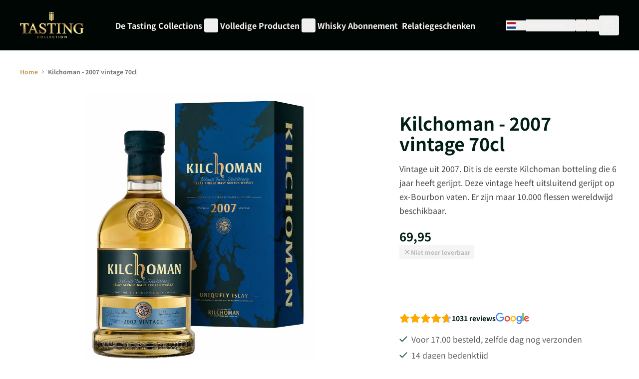

--- FILE ---
content_type: text/html; charset=UTF-8
request_url: https://www.tastingcollection.com/nl/kilchoman-2007-vintage-70cl.html
body_size: 58874
content:
<!doctype html>
<html lang="nl" class="scroll-smooth">
<head prefix="og: http://ogp.me/ns# fb: http://ogp.me/ns/fb# product: http://ogp.me/ns/product#">
    <meta charset="utf-8"/>
<meta name="title" content="Kilchoman - 2007 vintage 70cl"/>
<meta name="robots" content="INDEX,FOLLOW"/>
<meta name="viewport" content="width=device-width, initial-scale=1"/>
<title>Kilchoman - 2007 vintage 70cl</title>
<link  rel="stylesheet" type="text/css"  media="all" href="https://static.tastingcollection.com/static/version1768404293/_cache/merged/e47c6dc39ed713fa63d37cf5a4c60747.min.css" />
<link rel="preload" as="font" crossorigin="anonymous" href="https://static.tastingcollection.com/static/version1768404293/frontend/I6/tastingcollection/nl_NL/fonts/Phudu/Phudu-Bold.woff2" />
<link rel="preload" as="font" crossorigin="anonymous" href="https://static.tastingcollection.com/static/version1768404293/frontend/I6/tastingcollection/nl_NL/fonts/NotoSansJP/NotoSansJP-Bold.woff2" />
<link rel="preload" as="font" crossorigin="anonymous" href="https://static.tastingcollection.com/static/version1768404293/frontend/I6/tastingcollection/nl_NL/fonts/NotoSansJP/NotoSansJP-Regular.woff2" />
<link rel="preload" as="font" crossorigin="anonymous" href="https://static.tastingcollection.com/static/version1768404293/frontend/I6/tastingcollection/nl_NL/fonts/NotoSansJP/NotoSansJP-SemiBold.woff2" />
<link  rel="canonical" href="https://www.tastingcollection.com/nl/kilchoman-2007-vintage-70cl.html" />
<link  rel="icon" type="image/x-icon" href="https://static.tastingcollection.com/media/favicon/default/Favicon.png" />
<link  rel="shortcut icon" type="image/x-icon" href="https://static.tastingcollection.com/media/favicon/default/Favicon.png" />
<!-- START MINGLE SCRIPTS AND STYLING -->
<link href="https://tastingcollection.minglecms.io/content/themes/wp-mingle-theme/mingle-global.min.css" rel="stylesheet">
<link href="https://tastingcollection.minglecms.io/content/themes/wp-mingle-theme/dist/public.css" rel="stylesheet">
<!-- END MINGLE SCRIPTS AND STYLING -->

<!-- START TRIPLE WHALE -->
<link rel='preconnect dns-prefetch' href='https://api.config-security.com/' crossorigin />
<link rel='preconnect dns-prefetch' href='https://conf.config-security.com/' crossorigin />
<script>
/* >> TriplePixel :: start*/
window.TriplePixelData={TripleName:"www.tastingcollection.com",ver:"2.17",plat:"custom-msp",isHeadless:true},function(W,H,A,L,E,_,B,N){function O(U,T,P,H,R){void 0===R&&(R=!1),H=new XMLHttpRequest,P?(H.open("POST",U,!0),H.setRequestHeader("Content-Type","text/plain")):H.open("GET",U,!0),H.send(JSON.stringify(P||{})),H.onreadystatechange=function(){4===H.readyState&&200===H.status?(R=H.responseText,U.includes("/first")?eval(R):P||(N[B]=R)):(299<H.status||H.status<200)&&T&&!R&&(R=!0,O(U,T-1,P))}}if(N=window,!N[H+"sn"]){N[H+"sn"]=1,L=function(){return Date.now().toString(36)+"_"+Math.random().toString(36)};try{A.setItem(H,1+(0|A.getItem(H)||0)),(E=JSON.parse(A.getItem(H+"U")||"[]")).push({u:location.href,r:document.referrer,t:Date.now(),id:L()}),A.setItem(H+"U",JSON.stringify(E))}catch(e){}var i,m,p;A.getItem('"!nC`')||(_=A,A=N,A[H]||(E=A[H]=function(t,e,a){return void 0===a&&(a=[]),"State"==t?E.s:(W=L(),(E._q=E._q||[]).push([W,t,e].concat(a)),W)},E.s="Installed",E._q=[],E.ch=W,B="configSecurityConfModel",N[B]=1,O("https://conf.config-security.com/model",5),i=L(),m=A[atob("c2NyZWVu")],_.setItem("di_pmt_wt",i),p={id:i,action:"profile",avatar:_.getItem("auth-security_rand_salt_"),time:m[atob("d2lkdGg=")]+":"+m[atob("aGVpZ2h0")],host:A.TriplePixelData.TripleName,plat:A.TriplePixelData.plat,url:window.location.href.slice(0,500),ref:document.referrer,ver:A.TriplePixelData.ver},O("https://api.config-security.com/event",5,p),O("https://api.config-security.com/first?host=www.tastingcollection.com&plat=custom-msp",5)))}}("","TriplePixel",localStorage);
/* << TriplePixel :: end*/
</script>
<!-- END TRIPLE WHALE -->            
<script type="text&#x2F;javascript">
(function(w,d,s,l,i){w[l]=w[l]||[];w[l].push({'gtm.start':
                new Date().getTime(),event:'gtm.js'});var f=d.getElementsByTagName(s)[0],
            j=d.createElement(s),dl=l!='dataLayer'?'&amp;l='+l:'';j.async=true;j.src=
            'https://sst.tastingcollection.com/Izm74fFNkz.js?tg='+i+dl;f.parentNode.insertBefore(j,f);
})(window,document,'script','dataLayer','KBH2CL4');
</script>

<script type="text&#x2F;javascript">
window.taggrsQuoteData = {};
window.taggrsCurrency = 'EUR';
window.taggersEventsConfig = {"remove_from_cart":true};
window.taggrsDebugMode = false;

document.addEventListener('DOMContentLoaded', () => {
    taggrsReloadQuoteData();
});

const eventTriggeredCounter = {};

function taggrsReloadQuoteData() {

    return fetch('https://www.tastingcollection.com/nl/taggrs-datalayer/getquotedata/')
        .then(response => {
            if (!response.ok) {
                console.warn('GET request failed');
            }
            return response.json()
        })
        .then(data => {
            window.taggrsQuoteData = data;
            console.log('Quote data reloaded');
        })
}

function taggrsLoadUserData(callback) {
    return fetch('https://www.tastingcollection.com/nl/taggrs-datalayer/getuserdata/')
        .then(response => {
            if (!response.ok) {
                console.warn('GET request failed');
            }
            return response.json()
        })
        .then(data => {
            window.taggrsUserData = data;
            if (typeof  callback === 'function') {
                callback(data);
            }
        })
}

function taggrsPush(dataLayer, reloadUserData) {

    if (!dataLayer.hasOwnProperty('ecommerce')) {
        return;
    }

    window.dataLayer = window.dataLayer || [];

    if (!dataLayer.hasOwnProperty('ecommerce')) {
        dataLayer.ecommerce = {};
    }

    const userDataEmpty = !dataLayer.ecommerce.hasOwnProperty('user_data')
        || !dataLayer.ecommerce.user_data.hasOwnProperty('email')

    if (userDataEmpty) {
        taggrsLoadUserData((data) => {
            dataLayer.ecommerce.user_data = data;
            window.dataLayer.push(dataLayer);
            if (window.taggrsDebugMode) {
               console.log(dataLayer);
            }
        });
    } else {
        window.dataLayer.push(dataLayer);
        if (window.taggrsDebugMode) {
            console.log(dataLayer);
        }
    }
}

function taggrsAjaxEvent(eventName, callback, limit) {

    if (typeof limit !== "undefined") {
        if (eventTriggeredCounter.hasOwnProperty(eventName) && eventTriggeredCounter[eventName] >= limit ) {
            return;
        }

        if (!eventTriggeredCounter.hasOwnProperty(eventName)) {
            eventTriggeredCounter[eventName] = 1;
        } else {
            eventTriggeredCounter[eventName]++;
        }
    }

    const ajaxBaseUrl = 'https://www.tastingcollection.com/nl/taggrs-datalayer/';

    return fetch(ajaxBaseUrl + eventName)
        .then(response => {
            if (!response.ok) console.warn('GET request failed');
                return response.json()
        })
        .then(data => {
            taggrsPush(data, false);
            if (typeof callback === 'function') {
                callback();
            }
        })
        .catch(error => {
            console.log(error);
        });
}</script>
<link rel="alternate" hreflang="nl-NL" href="https://www.tastingcollection.com/nl/kilchoman-2007-vintage-70cl.html"/>
<link rel="alternate" hreflang="de-AT" href="https://www.tastingcollection.com/at/catalog/product/view/id/1199/s/kilchoman-2007-vintage-70cl/"/>
<link rel="alternate" hreflang="de-DE" href="https://www.tastingcollection.com/de/catalog/product/view/id/1199/s/kilchoman-2007-vintage-70cl/"/>
<link rel="alternate" hreflang="fr-FR" href="https://www.tastingcollection.com/fr/catalog/product/view/id/1199/s/kilchoman-2007-vintage-70cl/"/>
<link rel="alternate" hreflang="nl-BE" href="https://www.tastingcollection.com/be/catalog/product/view/id/1199/s/kilchoman-2007-vintage-70cl/"/>
<link rel="alternate" hreflang="da-DK" href="https://www.tastingcollection.com/dk/catalog/product/view/id/1199/s/kilchoman-2007-vintage-70cl/"/>
<link rel="alternate" hreflang="fr-BE" href="https://www.tastingcollection.com/be_fr/catalog/product/view/id/1199/s/kilchoman-2007-vintage-70cl/"/>
<link rel="alternate" hreflang="x-default" href="https://www.tastingcollection.com/nl_en/kilchoman-2007-vintage-70cl.html"/>
<script>
    var BASE_URL = 'https://www.tastingcollection.com/nl/';
    var THEME_PATH = 'https://static.tastingcollection.com/static/version1768404293/frontend/I6/tastingcollection/nl_NL';
    var COOKIE_CONFIG = {
        "expires": null,
        "path": "\u002F",
        "domain": ".www.tastingcollection.com",
        "secure": true,
        "lifetime": "3600",
        "cookie_restriction_enabled": false    };
    var CURRENT_STORE_CODE = 'nl';
    var CURRENT_WEBSITE_ID = '1';

    window.hyva = window.hyva || {}

    window.cookie_consent_groups = window.cookie_consent_groups || {}
    window.cookie_consent_groups['necessary'] = true;

    window.cookie_consent_config = window.cookie_consent_config || {};
    window.cookie_consent_config['necessary'] = [].concat(
        window.cookie_consent_config['necessary'] || [],
        [
            'user_allowed_save_cookie',
            'form_key',
            'mage-messages',
            'private_content_version',
            'mage-cache-sessid',
            'last_visited_store',
            'section_data_ids'
        ]
    );
</script>
<script>
    'use strict';
    (function( hyva, undefined ) {

        function lifetimeToExpires(options, defaults) {

            const lifetime = options.lifetime || defaults.lifetime;

            if (lifetime) {
                const date = new Date;
                date.setTime(date.getTime() + lifetime * 1000);
                return date;
            }

            return null;
        }

        function generateRandomString() {

            const allowedCharacters = '0123456789abcdefghijklmnopqrstuvwxyzABCDEFGHIJKLMNOPQRSTUVWXYZ',
                length = 16;

            let formKey = '',
                charactersLength = allowedCharacters.length;

            for (let i = 0; i < length; i++) {
                formKey += allowedCharacters[Math.round(Math.random() * (charactersLength - 1))]
            }

            return formKey;
        }

        const sessionCookieMarker = {noLifetime: true}

        const cookieTempStorage = {};

        const internalCookie = {
            get(name) {
                const v = document.cookie.match('(^|;) ?' + name + '=([^;]*)(;|$)');
                return v ? v[2] : null;
            },
            set(name, value, days, skipSetDomain) {
                let expires,
                    path,
                    domain,
                    secure,
                    samesite;

                const defaultCookieConfig = {
                    expires: null,
                    path: '/',
                    domain: null,
                    secure: false,
                    lifetime: null,
                    samesite: 'lax'
                };

                const cookieConfig = window.COOKIE_CONFIG || {};

                expires = days && days !== sessionCookieMarker
                    ? lifetimeToExpires({lifetime: 24 * 60 * 60 * days, expires: null}, defaultCookieConfig)
                    : lifetimeToExpires(window.COOKIE_CONFIG, defaultCookieConfig) || defaultCookieConfig.expires;

                path = cookieConfig.path || defaultCookieConfig.path;
                domain = !skipSetDomain && (cookieConfig.domain || defaultCookieConfig.domain);
                secure = cookieConfig.secure || defaultCookieConfig.secure;
                samesite = cookieConfig.samesite || defaultCookieConfig.samesite;

                document.cookie = name + "=" + encodeURIComponent(value) +
                    (expires && days !== sessionCookieMarker ? '; expires=' + expires.toGMTString() : '') +
                    (path ? '; path=' + path : '') +
                    (domain ? '; domain=' + domain : '') +
                    (secure ? '; secure' : '') +
                    (samesite ? '; samesite=' + samesite : 'lax');
            },
            isWebsiteAllowedToSaveCookie() {
                const allowedCookies = this.get('user_allowed_save_cookie');
                if (allowedCookies) {
                    const allowedWebsites = JSON.parse(unescape(allowedCookies));

                    return allowedWebsites[CURRENT_WEBSITE_ID] === 1;
                }
                return false;
            },
            getGroupByCookieName(name) {
                const cookieConsentConfig = window.cookie_consent_config || {};
                let group = null;
                for (let prop in cookieConsentConfig) {
                    if (!cookieConsentConfig.hasOwnProperty(prop)) continue;
                    if (cookieConsentConfig[prop].includes(name)) {
                        group = prop;
                        break;
                    }
                }
                return group;
            },
            isCookieAllowed(name) {
                const cookieGroup = this.getGroupByCookieName(name);
                return cookieGroup
                    ? window.cookie_consent_groups[cookieGroup]
                    : this.isWebsiteAllowedToSaveCookie();
            },
            saveTempStorageCookies() {
                for (const [name, data] of Object.entries(cookieTempStorage)) {
                    if (this.isCookieAllowed(name)) {
                        this.set(name, data['value'], data['days'], data['skipSetDomain']);
                        delete cookieTempStorage[name];
                    }
                }
            }
        };

        hyva.getCookie = (name) => {
            const cookieConfig = window.COOKIE_CONFIG || {};

            if (cookieConfig.cookie_restriction_enabled && ! internalCookie.isCookieAllowed(name)) {
                return cookieTempStorage[name] ? cookieTempStorage[name]['value'] : null;
            }

            return internalCookie.get(name);
        }

        hyva.setCookie = (name, value, days, skipSetDomain) => {
            const cookieConfig = window.COOKIE_CONFIG || {};

            if (cookieConfig.cookie_restriction_enabled && ! internalCookie.isCookieAllowed(name)) {
                cookieTempStorage[name] = {value, days, skipSetDomain};
                return;
            }
            return internalCookie.set(name, value, days, skipSetDomain);
        }


        hyva.setSessionCookie = (name, value, skipSetDomain) => {
            return hyva.setCookie(name, value, sessionCookieMarker, skipSetDomain)
        }

        hyva.getBrowserStorage = () => {
            const browserStorage = window.localStorage || window.sessionStorage;
            if (!browserStorage) {
                console.warn('Browser Storage is unavailable');
                return false;
            }
            try {
                browserStorage.setItem('storage_test', '1');
                browserStorage.removeItem('storage_test');
            } catch (error) {
                console.warn('Browser Storage is not accessible', error);
                return false;
            }
            return browserStorage;
        }

        hyva.postForm = (postParams) => {
            const form = document.createElement("form");

            let data = postParams.data;

            if (! postParams.skipUenc && ! data.uenc) {
                data.uenc = btoa(window.location.href);
            }
            form.method = "POST";
            form.action = postParams.action;

            Object.keys(postParams.data).map(key => {
                const field = document.createElement("input");
                field.type = 'hidden'
                field.value = postParams.data[key];
                field.name = key;
                form.appendChild(field);
            });

            const form_key = document.createElement("input");
            form_key.type = 'hidden';
            form_key.value = hyva.getFormKey();
            form_key.name="form_key";
            form.appendChild(form_key);

            document.body.appendChild(form);

            form.submit();
        }

        hyva.getFormKey = function () {
            let formKey = hyva.getCookie('form_key');

            if (!formKey) {
                formKey = generateRandomString();
                hyva.setCookie('form_key', formKey);
            }

            return formKey;
        }

        hyva.formatPrice = (value, showSign, options = {}) => {
            const groupSeparator = options.groupSeparator;
            const decimalSeparator = options.decimalSeparator
            delete options.groupSeparator;
            delete options.decimalSeparator;
            const formatter = new Intl.NumberFormat(
                'nl\u002DNL',
                Object.assign({
                    style: 'currency',
                    currency: 'EUR',
                    signDisplay: showSign ? 'always' : 'auto'
                }, options)
            );
            return (typeof Intl.NumberFormat.prototype.formatToParts === 'function') ?
                formatter.formatToParts(value).map(({type, value}) => {
                    switch (type) {
                        case 'currency':
                            return '\u20AC' || value;
                        case 'minusSign':
                            return '- ';
                        case 'plusSign':
                            return '+ ';
                        case 'group':
                            return groupSeparator !== undefined ? groupSeparator : value;
                        case 'decimal':
                            return decimalSeparator !== undefined ? decimalSeparator : value;
                        default :
                            return value;
                    }
                }).reduce((string, part) => string + part) :
                formatter.format(value);
        }

        const formatStr = function (str, nStart) {
            const args = Array.from(arguments).slice(2);

            return str.replace(/(%+)([0-9]+)/g, (m, p, n) => {
                const idx = parseInt(n) - nStart;

                if (args[idx] === null || args[idx] === void 0) {
                    return m;
                }
                return p.length % 2
                    ? p.slice(0, -1).replace('%%', '%') + args[idx]
                    : p.replace('%%', '%') + n;
            })
        }

        hyva.str = function (string) {
            const args = Array.from(arguments);
            args.splice(1, 0, 1);

            return formatStr.apply(undefined, args);
        }

        hyva.strf = function () {
            const args = Array.from(arguments);
            args.splice(1, 0, 0);

            return formatStr.apply(undefined, args);
        }

        /**
         * Take a html string as `content` parameter and
         * extract an element from the DOM to replace in
         * the current page under the same selector,
         * defined by `targetSelector`
         */
        hyva.replaceDomElement = (targetSelector, content) => {
            // Parse the content and extract the DOM node using the `targetSelector`
            const parser = new DOMParser();
            const doc = parser.parseFromString(content, 'text/html');
            const contentNode = doc.querySelector(targetSelector);

            // Bail if content or target can't be found
            if (!contentNode || !document.querySelector(targetSelector)) {
                return;
            }

                        hyva.activateScripts(contentNode);
            
            // Replace the old DOM node with the new content
            document.querySelector(targetSelector).replaceWith(contentNode);

            // Reload customerSectionData and display cookie-messages if present
            window.dispatchEvent(new CustomEvent("reload-customer-section-data"));
            hyva.initMessages();
        }

        hyva.removeScripts = (contentNode) => {
            const scripts = contentNode.getElementsByTagName('script');
            for (let i = 0; i < scripts.length; i++) {
                scripts[i].parentNode.removeChild(scripts[i]);
            }
            const templates = contentNode.getElementsByTagName('template');
            for (let i = 0; i < templates.length; i++) {
                const container = document.createElement('div');
                container.innerHTML = templates[i].innerHTML;
                hyva.removeScripts(container);
                templates[i].innerHTML = container.innerHTML;
            }
        }

        hyva.activateScripts = (contentNode) => {
            // Create new array from HTMLCollection to avoid mutation of collection while manipulating the DOM.
            const scripts = Array.from(contentNode.getElementsByTagName('script'));

            // Iterate over all script tags to duplicate+inject each into the head
            for (const original of scripts) {
                const script = document.createElement('script');
                original.type && (script.type = original.type);
                script.innerHTML = original.innerHTML;

                // Remove the original (non-executing) script from the contentNode
                original.parentNode.removeChild(original)

                // Add script to head
                document.head.appendChild(script);
            }

            return contentNode;
        }

        const replace = {['+']: '-', ['/']: '_', ['=']: ','};
        hyva.getUenc = () => btoa(window.location.href).replace(/[+/=]/g, match => replace[match]);

        let currentTrap;

        const focusableElements = (rootElement) => {
            const selector = 'button, [href], input, select, textarea, details, [tabindex]:not([tabindex="-1"]';
            return Array.from(rootElement.querySelectorAll(selector))
                .filter(el => {
                    return el.style.display !== 'none'
                        && !el.disabled
                        && el.tabIndex !== -1
                        && (el.offsetWidth || el.offsetHeight || el.getClientRects().length)
                })
        }

        const focusTrap = (e) => {
            const isTabPressed = e.key === 'Tab' || e.keyCode === 9;
            if (!isTabPressed) return;

            const focusable = focusableElements(currentTrap)
            const firstFocusableElement = focusable[0]
            const lastFocusableElement = focusable[focusable.length - 1]

            e.shiftKey
                ? document.activeElement === firstFocusableElement && (lastFocusableElement.focus(), e.preventDefault())
                : document.activeElement === lastFocusableElement && (firstFocusableElement.focus(), e.preventDefault())
        };

        hyva.releaseFocus = (rootElement) => {
            if (currentTrap && (!rootElement || rootElement === currentTrap)) {
                currentTrap.removeEventListener('keydown', focusTrap)
                currentTrap = null
            }
        }
        hyva.trapFocus = (rootElement) => {
            if (!rootElement) return;
            hyva.releaseFocus()
            currentTrap = rootElement
            rootElement.addEventListener('keydown', focusTrap)
            const firstElement = focusableElements(rootElement)[0]
            firstElement && firstElement.focus()
        }

        hyva.safeParseNumber = (rawValue) => {
            const number = rawValue ? parseFloat(rawValue) : null;

            return Array.isArray(number) || isNaN(number) ? rawValue : number;
        }

        const toCamelCase = s => s.split('_').map(word => word.charAt(0).toUpperCase() + word.slice(1)).join('');
        hyva.createBooleanObject = (name, value = false, additionalMethods = {}) => {

            const camelCase = toCamelCase(name);
            const key = '__hyva_bool_' + name

            return new Proxy(Object.assign(
                additionalMethods,
                {
                    [key]: !!value,
                    [name]() {return !!this[key]},
                    ['!' + name]() {return !this[key]}, // @deprecated This does not work with non-CSP Alpine
                    ['not' + camelCase]() {return !this[key]},
                    ['toggle' + camelCase]() {this[key] = !this[key]},
                    [`set${camelCase}True`]() {this[key] = true},
                    [`set${camelCase}False`]() {this[key] = false},
                }
            ), {
                set(target, prop, value) {
                    return prop === name
                        ? (target[key] = !!value)
                        : Reflect.set(...arguments);
                }
            })
        }

                hyva.alpineInitialized = (fn) => window.addEventListener('alpine:initialized', fn, {once: true})
        window.addEventListener('alpine:init', () => Alpine.data('{}', () => ({})), {once: true});
                window.addEventListener('user-allowed-save-cookie', () => internalCookie.saveTempStorageCookies())

    }( window.hyva = window.hyva || {} ));
</script>
<script>
    window.hyva = window.hyva || {};
    window.hyva.formatPrice = (value, showSign, options = {}) => {
        const groupSeparator = options.groupSeparator;
        const decimalSeparator = options.decimalSeparator
        delete options.groupSeparator;
        delete options.decimalSeparator;
        const formatter = new Intl.NumberFormat(
            'nl\u002DNL',
            Object.assign({
                style: 'currency',
                currency: 'EUR',
                signDisplay: showSign ? 'always' : 'auto'
            }, options)
        );
        return (typeof Intl.NumberFormat.prototype.formatToParts === 'function') ?
            formatter.formatToParts(value).map(({type, value}) => {
                switch (type) {
                    case 'currency':
                        return '';
                    case 'literal':
                        return value.trim();
                    case 'minusSign':
                        return '- ';
                    case 'plusSign':
                        return '+ ';
                    case 'group':
                        return groupSeparator !== undefined ? groupSeparator : value;
                    case 'decimal':
                        return decimalSeparator !== undefined ? decimalSeparator : value;
                    default :
                        return value;
                }
            }).reduce((string, part) => string + part) :
            formatter.format(value);
    }
</script>
<script>
    if (!window.IntersectionObserver) {
        window.IntersectionObserver = function (callback) {
            this.observe = el => el && callback(this.takeRecords());
            this.takeRecords = () => [{isIntersecting: true, intersectionRatio: 1}];
            this.disconnect = () => {};
            this.unobserve = () => {};
        }
    }
</script>

<meta property="og:type" content="product" />
<meta property="og:title"
      content="Kilchoman&#x20;-&#x20;2007&#x20;vintage&#x20;70cl" />
<meta property="og:image"
      content="https://static.tastingcollection.com/media/catalog/product/k/i/kilchoman-2007-vintage-70cl.jpg.webp?width=600&amp;height=600&amp;store=nl&amp;image-type=image" />
<meta property="og:description"
      content="Vintage&#x20;uit&#x20;2007.&#x20;Dit&#x20;is&#x20;de&#x20;eerste&#x20;Kilchoman&#x20;botteling&#x20;die&#x20;6&#x20;jaar&#x20;heeft&#x20;gerijpt.&#x20;Deze&#x20;vintage&#x20;heeft&#x20;uitsluitend&#x20;gerijpt&#x20;op&#x20;ex-Bourbon&#x20;vaten.&#x20;Er&#x20;zijn&#x20;maar&#x20;10.000&#x20;flessen&#x20;wereldwijd&#x20;beschikbaar." />
<meta property="og:url" content="https://www.tastingcollection.com/nl/kilchoman-2007-vintage-70cl.html" />
    <meta property="product:price:amount" content="69.95"/>
    <meta property="product:price:currency"
      content="EUR"/>
</head>
<body id="html-body" itemtype="https://schema.org/Product" itemscope="itemscope" class="catalog-product-view product-kilchoman-2007-vintage-70cl page-layout-1column">
        <!-- Server Side Tracking by Taggrs.io (noscript) -->
    <noscript>
        <iframe src="https://sst.tastingcollection.com/Izm74fFNkz.html/?tg=KBH2CL4"
                height="0" width="0" style="display:none;visibility:hidden">
        </iframe>
    </noscript>
    <!-- End Server Side Tracking by Taggrs.io (noscript) -->
<input name="form_key" type="hidden" value="lCwZMKtGGkpOSbff" />
    <noscript>
        <section class="message global noscript border-b-2 border-blue-500 bg-blue-50 shadow-none m-0 px-0 rounded-none font-normal">
            <div class="container text-center">
                <p>
                    <strong>JavaScript lijkt te zijn uitgeschakeld in uw browser.</strong>
                    <span>
                        Voor de beste gebruikerservaring, zorg ervoor dat javascript ingeschakeld is voor uw browser.                    </span>
                </p>
            </div>
        </section>
    </noscript>


<script>
    document.body.addEventListener('touchstart', () => {}, {passive: true})
</script>
<div class="page-wrapper">
<header class="page-header"><a class="action skip sr-only focus:not-sr-only focus:absolute focus:z-40 focus:bg-white
   contentarea"
   href="#contentarea">
    <span>
        Ga naar de inhoud    </span>
</a>
    <script type="application/javascript" async
            src="https://static.klaviyo.com/onsite/js/TxngJ2/klaviyo.js"></script>

    <div x-data="initKlaviyoCustomerTracking()"
         @private-content-loaded.window="sendCustomerDataToKlaviyo(event.detail.data)"></div>
    <script>
        !function(){if(!window.klaviyo){window._klOnsite=window._klOnsite||[];try{window.klaviyo=new Proxy({},{get:function(n,i){return"push"===i?function(){var n;(n=window._klOnsite).push.apply(n,arguments)}:function(){for(var n=arguments.length,o=new Array(n),w=0;w<n;w++)o[w]=arguments[w];var t="function"==typeof o[o.length-1]?o.pop():void 0,e=new Promise((function(n){window._klOnsite.push([i].concat(o,[function(i){t&&t(i),n(i)}]))}));return e}}})}catch(n){window.klaviyo=window.klaviyo||[],window.klaviyo.push=function(){var n;(n=window._klOnsite).push.apply(n,arguments)}}}}();

        function initKlaviyoCustomerTracking() {
            return {
                sendCustomerDataToKlaviyo(data) {
                    window.klaviyo = window.klaviyo || [];
                    const customer = data.customer;

                    window.klaviyo.isIdentified().then((identified)=> {
                        if(customer && customer.email && !identified) {
                            window.klaviyo.identify({
                                '$email': customer.email,
                                '$first_name': customer.firstname ? customer.firstname : '',
                                '$last_name':  customer.lastname ? customer.lastname : ''
                            });
                        }
                    });
                }
            }
        }
    </script>
<script>
    function initHeader () {
        return {
            searchOpen: false,
            cart: {},
            isCartOpen: false,
            getData(data) {
                if (data.cart) { this.cart = data.cart }
            },
            isCartEmpty() {
                return !this.cart.summary_count
            },
            toggleCart(event) {
                if (event.detail && event.detail.isOpen !== undefined) {
                    this.isCartOpen = event.detail.isOpen
                    if (!this.isCartOpen && this.$refs && this.$refs.cartButton) {
                        this.$refs.cartButton.focus()
                    }
                } else {
                                        this.isCartOpen = true
                }
            }
        }
    }
    function initCompareHeader() {
        return {
            compareProducts: null,
            itemCount: 0,
            receiveCompareData(data) {
                if (data['compare-products']) {
                    this.compareProducts = data['compare-products'];
                    this.itemCount = this.compareProducts.count;
                }
            }
        }
    }
</script>
<div id="header"
     class="w-full text-white"
     x-data="initHeader()"
     @private-content-loaded.window="getData(event.detail.data)"
>
    <div class="relative z-20 py-4 lg:py-6 bg-primary-darkest">
        <div class="container flex lg:grid grid-cols-[auto,1fr,auto,auto] lg:grid-rows-2 xl:grid-rows-1 xl:grid-cols-[auto,1fr,auto,auto] items-center">
            <div class="flex flex-1 items-center lg:hidden">
                <button @click="$dispatch('toggle-mobile-menu')" class="p-2">
                    <svg xmlns="http://www.w3.org/2000/svg" width="24" height="24" viewBox="0 0 24 24" fill="none" stroke="currentColor" stroke-width="2" stroke-linecap="round" stroke-linejoin="round">
                        <line x1="4" x2="20" y1="12" y2="12"/><line x1="4" x2="20" y1="6" y2="6"/><line x1="4" x2="20" y1="18" y2="18"/>
                    </svg>
                </button>
            </div>

            <!--Logo-->
            <div class="flex items-center justify-center mx-auto">
    <a
        class="block w-full max-w-32"
        href="https://www.tastingcollection.com/nl/"
        aria-label="Ga&#x20;naar&#x20;de&#x20;startpagina"
    >
        <img
            class="object-cover h-full w-full"
            src="https://static.tastingcollection.com/media/logo/default/Tasting_Collection.png"
            alt="Tasting&#x20;Collection"
            width="189"            height="64"        />
            </a>
</div>


            <!--Main Navigation-->
            <div class="lg:container lg:mx-auto lg:flex lg:justify-center lg:row-start-2 lg:w-full lg:col-span-4 lg:pt-6 lg:mt-2 lg:border-t xl:border-t-0 xl:mt-0 xl:pt-0 xl:col-start-2 xl:row-start-1 xl:col-span-1 xl:w-auto border-fading">
                <nav
    x-data="initMenuMobile_6968777aef364()"
    @toggle-mobile-menu.window="open = $event.detail"
    @load.window="setActiveMenu($root)"
    @keydown.window.escape="closeMenu()"
    class="relative z-20 navigation lg:hidden"
    aria-label="Site&#x20;navigatie"
    role="navigation"
>
    <div
        x-ref="mobileMenuNavLinks"
        class="
            fixed top-0 right-0 w-full h-full hidden
            flex-col bg-black
            overflow-y-auto overflow-x-hidden
        "
        :class="{ 'flex': open, 'hidden': !open }"
        :aria-hidden="open ? 'false' : 'true'"
        role="dialog"
        aria-modal="true"
    >
        <div class="flex justify-between items-center p-4">
            <span>Menu</span>
            <button
                @click="closeMenu()"
                class="flex justify-end items-center"
                aria-label="Menu&#x20;sluiten"
                type="button"
            >
                <span
                    class="text-ondark-darker mr-2 text-sm"
                    aria-hidden="true"
                >
                    Sluiten                </span>
                <svg xmlns="http://www.w3.org/2000/svg" width="32" height="32" fill="none" stroke="currentColor" stroke-linecap="round" stroke-linejoin="round" stroke-width="2" viewBox="0 0 24 24" class="hidden p-1" :class="{ 'hidden' : !open, 'block': open }" aria-hidden="true"><path d="M18 6 6 18M6 6l12 12"/></svg>
            </button>
        </div>
        <ul
            class="border-t border-gray-800 flex flex-col gap-y-1 px-4"
            aria-label="Site&#x20;navigatielinks"
        >
                            <li
                    data-child-id="category-node-15-main"
                    class="level-0 border-b border-gray-900 last:border-b-0"
                >
                    <div
                        class="flex items-center transition-transform duration-150 ease-in-out transform"
                        :class="{
                            '-translate-x-full' : mobilePanelActiveId,
                            'translate-x-0' : !mobilePanelActiveId
                        }"
                    >
                        <a
                            class="flex items-center w-full py-4 cursor-pointer bg-black level-0 font-bold text-xl no-underline"
                            href="https://www.tastingcollection.com/nl/de-tasting-collections.html"
                            title="De&#x20;Tasting&#x20;Collections"
                        >
                            De Tasting Collections                        </a>
                                                    <button
                                @click="openSubcategory('category-node-15')"
                                class="absolute right-0 flex items-center justify-center cursor-pointer
                                bg-black"
                                aria-label="Open&#x20;De&#x20;Tasting&#x20;Collections&#x20;subcategorie&#xEB;n"
                                aria-haspopup="true"
                                :aria-expanded="mobilePanelActiveId === 'category-node-15'"
                            >
                                <div class="w-8 h-8">
                                    <svg xmlns="http://www.w3.org/2000/svg" width="24" height="24" fill="none" stroke="currentColor" stroke-linecap="round" stroke-linejoin="round" stroke-width="2" viewBox="0 0 24 24" class="w-full h-full p-1" aria-hidden="true"><path d="m9 18 6-6-6-6"/></svg>
                                </div>
                            </button>
                                            </div>
                                            <div
                            data-child-id="category-node-15"
                            class="absolute top-0 right-0 z-10 flex flex-col gap-1 w-full h-full bg-black"
                            :class="{
                                'hidden': mobilePanelActiveId !== 'category-node-15'
                            }"
                        >
                            <div class="flex justify-between items-center p-4">
                                <span>Menu</span>
                                <button
                                    @click="closeMenu()"
                                    class="flex justify-end items-center"
                                    aria-label="Menu&#x20;sluiten"
                                    type="button"
                                >
                                    <svg xmlns="http://www.w3.org/2000/svg" width="32" height="32" fill="none" stroke="currentColor" stroke-linecap="round" stroke-linejoin="round" stroke-width="2" viewBox="0 0 24 24" class="hidden p-1" :class="{ 'hidden' : !open, 'block': open }" aria-hidden="true"><path d="M18 6 6 18M6 6l12 12"/></svg>
                                </button>
                            </div>
                            <ul
                                class="transition-transform duration-200 ease-in-out translate-x-full transform"
                                :class="{
                                    'translate-x-full' : mobilePanelActiveId !== 'category-node-15',
                                    'translate-x-0' : mobilePanelActiveId === 'category-node-15',
                                }"
                                aria-label="Subcategorie&#xEB;n"
                            >
                                <li>
                                    <button
                                        type="button"
                                        class="flex items-center p-4 border-b cursor-pointer border-primary w-full border-t"
                                        @click="backToMainCategories('category-node-15-main')"
                                        aria-label="Terug&#x20;naar&#x20;hoofdcategorie&#xEB;n"
                                    >
                                        <svg xmlns="http://www.w3.org/2000/svg" width="24" height="24" fill="none" stroke="currentColor" stroke-linecap="round" stroke-linejoin="round" stroke-width="2" viewBox="0 0 24 24" aria-hidden="true"><path d="m15 18-6-6 6-6"/></svg>
                                        <span class="ml-4">
                                            De Tasting Collections                                        </span>
                                    </button>
                                </li>
                                <li>
                                    <a
                                        href="https://www.tastingcollection.com/nl/de-tasting-collections.html"
                                        title="De&#x20;Tasting&#x20;Collections"
                                        class="flex items-center w-full p-4 border-b cursor-pointer border-primary"
                                    >
                                        <span class="ml-10">
                                            Bekijk alles                                        </span>
                                    </a>
                                </li>
                                                                    <li>
                                        <a
                                            href="https://www.tastingcollection.com/nl/de-tasting-collections/whisky-proeverij.html"
                                            title="Whisky&#x20;Proeverij"
                                            class="flex items-center w-full p-4 border-b cursor-pointer border-primary"
                                        >
                                            <span class="ml-10">
                                                Whisky Proeverij                                            </span>
                                        </a>
                                    </li>
                                                                    <li>
                                        <a
                                            href="https://www.tastingcollection.com/nl/de-tasting-collections/rum-proeverij.html"
                                            title="Rum&#x20;Proeverij"
                                            class="flex items-center w-full p-4 border-b cursor-pointer border-primary"
                                        >
                                            <span class="ml-10">
                                                Rum Proeverij                                            </span>
                                        </a>
                                    </li>
                                                                    <li>
                                        <a
                                            href="https://www.tastingcollection.com/nl/de-tasting-collections/gin-proeverij.html"
                                            title="Gin&#x20;Proeverij"
                                            class="flex items-center w-full p-4 border-b cursor-pointer border-primary"
                                        >
                                            <span class="ml-10">
                                                Gin Proeverij                                            </span>
                                        </a>
                                    </li>
                                                                    <li>
                                        <a
                                            href="https://www.tastingcollection.com/nl/de-tasting-collections/likeur-proeverij.html"
                                            title="Likeur&#x20;Proeverij"
                                            class="flex items-center w-full p-4 border-b cursor-pointer border-primary"
                                        >
                                            <span class="ml-10">
                                                Likeur Proeverij                                            </span>
                                        </a>
                                    </li>
                                                                    <li>
                                        <a
                                            href="https://www.tastingcollection.com/nl/de-tasting-collections/limoncello-proeverij.html"
                                            title="Limoncello&#x20;Proeverij"
                                            class="flex items-center w-full p-4 border-b cursor-pointer border-primary"
                                        >
                                            <span class="ml-10">
                                                Limoncello Proeverij                                            </span>
                                        </a>
                                    </li>
                                                                    <li>
                                        <a
                                            href="https://www.tastingcollection.com/nl/de-tasting-collections/tequila-proeverij.html"
                                            title="Tequila&#x20;Proeverij"
                                            class="flex items-center w-full p-4 border-b cursor-pointer border-primary"
                                        >
                                            <span class="ml-10">
                                                Tequila Proeverij                                            </span>
                                        </a>
                                    </li>
                                                                    <li>
                                        <a
                                            href="https://www.tastingcollection.com/nl/de-tasting-collections/vodka-proeverij.html"
                                            title="Vodka&#x20;Proeverij"
                                            class="flex items-center w-full p-4 border-b cursor-pointer border-primary"
                                        >
                                            <span class="ml-10">
                                                Vodka Proeverij                                            </span>
                                        </a>
                                    </li>
                                                                    <li>
                                        <a
                                            href="https://www.tastingcollection.com/nl/de-tasting-collections/grappa-proeverij.html"
                                            title="Grappa&#x20;Proeverij"
                                            class="flex items-center w-full p-4 border-b cursor-pointer border-primary"
                                        >
                                            <span class="ml-10">
                                                Grappa Proeverij                                            </span>
                                        </a>
                                    </li>
                                                                    <li>
                                        <a
                                            href="https://www.tastingcollection.com/nl/de-tasting-collections/jenever-corenwyn-proeverij.html"
                                            title="Jenever&#x20;Proeverij"
                                            class="flex items-center w-full p-4 border-b cursor-pointer border-primary"
                                        >
                                            <span class="ml-10">
                                                Jenever Proeverij                                            </span>
                                        </a>
                                    </li>
                                                                    <li>
                                        <a
                                            href="https://www.tastingcollection.com/nl/de-tasting-collections/thee-proeverij.html"
                                            title="Thee&#x20;Proeverij"
                                            class="flex items-center w-full p-4 border-b cursor-pointer border-primary"
                                        >
                                            <span class="ml-10">
                                                Thee Proeverij                                            </span>
                                        </a>
                                    </li>
                                                                    <li>
                                        <a
                                            href="https://www.tastingcollection.com/nl/de-tasting-collections/kruiden-specerijen-proeverij.html"
                                            title="Kruiden&#x20;&amp;&#x20;Specerijen&#x20;Proeverij"
                                            class="flex items-center w-full p-4 border-b cursor-pointer border-primary"
                                        >
                                            <span class="ml-10">
                                                Kruiden &amp; Specerijen Proeverij                                            </span>
                                        </a>
                                    </li>
                                                                    <li>
                                        <a
                                            href="https://www.tastingcollection.com/nl/de-tasting-collections/olijfolie-proeverij.html"
                                            title="Olijfolie&#x20;Proeverij"
                                            class="flex items-center w-full p-4 border-b cursor-pointer border-primary"
                                        >
                                            <span class="ml-10">
                                                Olijfolie Proeverij                                            </span>
                                        </a>
                                    </li>
                                                                    <li>
                                        <a
                                            href="https://www.tastingcollection.com/nl/de-tasting-collections/balsamico-proeverij.html"
                                            title="Balsamico&#x20;Proeverij"
                                            class="flex items-center w-full p-4 border-b cursor-pointer border-primary"
                                        >
                                            <span class="ml-10">
                                                Balsamico Proeverij                                            </span>
                                        </a>
                                    </li>
                                                            </ul>
                        </div>
                                    </li>
                            <li
                    data-child-id="category-node-3-main"
                    class="level-0 border-b border-gray-900 last:border-b-0"
                >
                    <div
                        class="flex items-center transition-transform duration-150 ease-in-out transform"
                        :class="{
                            '-translate-x-full' : mobilePanelActiveId,
                            'translate-x-0' : !mobilePanelActiveId
                        }"
                    >
                        <a
                            class="flex items-center w-full py-4 cursor-pointer bg-black level-0 font-bold text-xl no-underline"
                            href="https://www.tastingcollection.com/nl/producten.html"
                            title="Volledige&#x20;Producten"
                        >
                            Volledige Producten                        </a>
                                                    <button
                                @click="openSubcategory('category-node-3')"
                                class="absolute right-0 flex items-center justify-center cursor-pointer
                                bg-black"
                                aria-label="Open&#x20;Volledige&#x20;Producten&#x20;subcategorie&#xEB;n"
                                aria-haspopup="true"
                                :aria-expanded="mobilePanelActiveId === 'category-node-3'"
                            >
                                <div class="w-8 h-8">
                                    <svg xmlns="http://www.w3.org/2000/svg" width="24" height="24" fill="none" stroke="currentColor" stroke-linecap="round" stroke-linejoin="round" stroke-width="2" viewBox="0 0 24 24" class="w-full h-full p-1" aria-hidden="true"><path d="m9 18 6-6-6-6"/></svg>
                                </div>
                            </button>
                                            </div>
                                            <div
                            data-child-id="category-node-3"
                            class="absolute top-0 right-0 z-10 flex flex-col gap-1 w-full h-full bg-black"
                            :class="{
                                'hidden': mobilePanelActiveId !== 'category-node-3'
                            }"
                        >
                            <div class="flex justify-between items-center p-4">
                                <span>Menu</span>
                                <button
                                    @click="closeMenu()"
                                    class="flex justify-end items-center"
                                    aria-label="Menu&#x20;sluiten"
                                    type="button"
                                >
                                    <svg xmlns="http://www.w3.org/2000/svg" width="32" height="32" fill="none" stroke="currentColor" stroke-linecap="round" stroke-linejoin="round" stroke-width="2" viewBox="0 0 24 24" class="hidden p-1" :class="{ 'hidden' : !open, 'block': open }" aria-hidden="true"><path d="M18 6 6 18M6 6l12 12"/></svg>
                                </button>
                            </div>
                            <ul
                                class="transition-transform duration-200 ease-in-out translate-x-full transform"
                                :class="{
                                    'translate-x-full' : mobilePanelActiveId !== 'category-node-3',
                                    'translate-x-0' : mobilePanelActiveId === 'category-node-3',
                                }"
                                aria-label="Subcategorie&#xEB;n"
                            >
                                <li>
                                    <button
                                        type="button"
                                        class="flex items-center p-4 border-b cursor-pointer border-primary w-full border-t"
                                        @click="backToMainCategories('category-node-3-main')"
                                        aria-label="Terug&#x20;naar&#x20;hoofdcategorie&#xEB;n"
                                    >
                                        <svg xmlns="http://www.w3.org/2000/svg" width="24" height="24" fill="none" stroke="currentColor" stroke-linecap="round" stroke-linejoin="round" stroke-width="2" viewBox="0 0 24 24" aria-hidden="true"><path d="m15 18-6-6 6-6"/></svg>
                                        <span class="ml-4">
                                            Volledige Producten                                        </span>
                                    </button>
                                </li>
                                <li>
                                    <a
                                        href="https://www.tastingcollection.com/nl/producten.html"
                                        title="Volledige&#x20;Producten"
                                        class="flex items-center w-full p-4 border-b cursor-pointer border-primary"
                                    >
                                        <span class="ml-10">
                                            Bekijk alles                                        </span>
                                    </a>
                                </li>
                                                                    <li>
                                        <a
                                            href="https://www.tastingcollection.com/nl/producten/whisky.html"
                                            title="Whisky"
                                            class="flex items-center w-full p-4 border-b cursor-pointer border-primary"
                                        >
                                            <span class="ml-10">
                                                Whisky                                            </span>
                                        </a>
                                    </li>
                                                                    <li>
                                        <a
                                            href="https://www.tastingcollection.com/nl/producten/rum.html"
                                            title="Rum"
                                            class="flex items-center w-full p-4 border-b cursor-pointer border-primary"
                                        >
                                            <span class="ml-10">
                                                Rum                                            </span>
                                        </a>
                                    </li>
                                                                    <li>
                                        <a
                                            href="https://www.tastingcollection.com/nl/producten/gin.html"
                                            title="Gin"
                                            class="flex items-center w-full p-4 border-b cursor-pointer border-primary"
                                        >
                                            <span class="ml-10">
                                                Gin                                            </span>
                                        </a>
                                    </li>
                                                                    <li>
                                        <a
                                            href="https://www.tastingcollection.com/nl/producten/likeur.html"
                                            title="Likeur"
                                            class="flex items-center w-full p-4 border-b cursor-pointer border-primary"
                                        >
                                            <span class="ml-10">
                                                Likeur                                            </span>
                                        </a>
                                    </li>
                                                                    <li>
                                        <a
                                            href="https://www.tastingcollection.com/nl/producten/grappa.html"
                                            title="Grappa"
                                            class="flex items-center w-full p-4 border-b cursor-pointer border-primary"
                                        >
                                            <span class="ml-10">
                                                Grappa                                            </span>
                                        </a>
                                    </li>
                                                                    <li>
                                        <a
                                            href="https://www.tastingcollection.com/nl/producten/vodka.html"
                                            title="Wodka"
                                            class="flex items-center w-full p-4 border-b cursor-pointer border-primary"
                                        >
                                            <span class="ml-10">
                                                Wodka                                            </span>
                                        </a>
                                    </li>
                                                                    <li>
                                        <a
                                            href="https://www.tastingcollection.com/nl/producten/tequila.html"
                                            title="Tequila"
                                            class="flex items-center w-full p-4 border-b cursor-pointer border-primary"
                                        >
                                            <span class="ml-10">
                                                Tequila                                            </span>
                                        </a>
                                    </li>
                                                                    <li>
                                        <a
                                            href="https://www.tastingcollection.com/nl/producten/cognac.html"
                                            title="Cognac"
                                            class="flex items-center w-full p-4 border-b cursor-pointer border-primary"
                                        >
                                            <span class="ml-10">
                                                Cognac                                            </span>
                                        </a>
                                    </li>
                                                                    <li>
                                        <a
                                            href="https://www.tastingcollection.com/nl/producten/port.html"
                                            title="Port"
                                            class="flex items-center w-full p-4 border-b cursor-pointer border-primary"
                                        >
                                            <span class="ml-10">
                                                Port                                            </span>
                                        </a>
                                    </li>
                                                                    <li>
                                        <a
                                            href="https://www.tastingcollection.com/nl/producten/champagne.html"
                                            title="Champagne"
                                            class="flex items-center w-full p-4 border-b cursor-pointer border-primary"
                                        >
                                            <span class="ml-10">
                                                Champagne                                            </span>
                                        </a>
                                    </li>
                                                                    <li>
                                        <a
                                            href="https://www.tastingcollection.com/nl/producten/jenever-corenwyn.html"
                                            title="Jenever"
                                            class="flex items-center w-full p-4 border-b cursor-pointer border-primary"
                                        >
                                            <span class="ml-10">
                                                Jenever                                            </span>
                                        </a>
                                    </li>
                                                                    <li>
                                        <a
                                            href="https://www.tastingcollection.com/nl/producten/thee.html"
                                            title="Thee"
                                            class="flex items-center w-full p-4 border-b cursor-pointer border-primary"
                                        >
                                            <span class="ml-10">
                                                Thee                                            </span>
                                        </a>
                                    </li>
                                                                    <li>
                                        <a
                                            href="https://www.tastingcollection.com/nl/producten/kruiden-specerijen.html"
                                            title="Kruiden&#x20;&amp;&#x20;Specerijen"
                                            class="flex items-center w-full p-4 border-b cursor-pointer border-primary"
                                        >
                                            <span class="ml-10">
                                                Kruiden &amp; Specerijen                                            </span>
                                        </a>
                                    </li>
                                                                    <li>
                                        <a
                                            href="https://www.tastingcollection.com/nl/producten/olijfolie.html"
                                            title="Olijfolie"
                                            class="flex items-center w-full p-4 border-b cursor-pointer border-primary"
                                        >
                                            <span class="ml-10">
                                                Olijfolie                                            </span>
                                        </a>
                                    </li>
                                                                    <li>
                                        <a
                                            href="https://www.tastingcollection.com/nl/producten/balsamico.html"
                                            title="Balsamico"
                                            class="flex items-center w-full p-4 border-b cursor-pointer border-primary"
                                        >
                                            <span class="ml-10">
                                                Balsamico                                            </span>
                                        </a>
                                    </li>
                                                                    <li>
                                        <a
                                            href="https://www.tastingcollection.com/nl/producten/mixers.html"
                                            title="Mixers"
                                            class="flex items-center w-full p-4 border-b cursor-pointer border-primary"
                                        >
                                            <span class="ml-10">
                                                Mixers                                            </span>
                                        </a>
                                    </li>
                                                            </ul>
                        </div>
                                    </li>
                            <li
                    data-child-id="category-node-36-main"
                    class="level-0 border-b border-gray-900 last:border-b-0"
                >
                    <div
                        class="flex items-center transition-transform duration-150 ease-in-out transform"
                        :class="{
                            '-translate-x-full' : mobilePanelActiveId,
                            'translate-x-0' : !mobilePanelActiveId
                        }"
                    >
                        <a
                            class="flex items-center w-full py-4 cursor-pointer bg-black level-0 font-bold text-xl no-underline"
                            href="https://www.tastingcollection.com/nl/tasting-club.html"
                            title="Whisky&#x20;Abonnement"
                        >
                            Whisky Abonnement                        </a>
                                            </div>
                                    </li>
                            <li
                    data-child-id="category-node-37-main"
                    class="level-0 border-b border-gray-900 last:border-b-0"
                >
                    <div
                        class="flex items-center transition-transform duration-150 ease-in-out transform"
                        :class="{
                            '-translate-x-full' : mobilePanelActiveId,
                            'translate-x-0' : !mobilePanelActiveId
                        }"
                    >
                        <a
                            class="flex items-center w-full py-4 cursor-pointer bg-black level-0 font-bold text-xl no-underline"
                            href="https://www.tastingcollection.com/nl/relatiegeschenken.html"
                            title="Relatiegeschenken"
                        >
                            Relatiegeschenken                        </a>
                                            </div>
                                    </li>
                    </ul>
        <div class="p-4 mt-4">
            <div id="mobile_store_language"></div>
        </div>
    </div>
</nav>
<script>
    'use strict';

    const initMenuMobile_6968777aef364 = () => {
        return {
            mobilePanelActiveId: null,
            open: false,
            setActiveMenu(menuNode) {
                const store_language = document.getElementById('store_language');
                const mobile_store_language = document.getElementById('mobile_store_language');

                mobile_store_language.innerHTML = store_language.innerHTML;

                Array.from(menuNode.querySelectorAll('a')).filter(link => {
                    return link.href === window.location.href.split('?')[0];
                }).map(item => {
                    item.classList.add('underline');
                    item.closest('li.level-0') &&
                    item.closest('li.level-0').querySelector('a.level-0').classList.add('underline');
                });
            },
            openMenu() {
                this.open = true
                this.$nextTick(() => hyva.trapFocus(this.$refs['mobileMenuNavLinks']));
                // Prevent from body scrolling while mobile menu opened
                document.body.style.position = 'fixed';
            },
            closeMenu() {
                document.body.style.position = '';

                if (this.open) {
                    this.$nextTick(() => this.$refs['mobileMenuTrigger'].focus() || hyva.releaseFocus());
                }

                this.open = false
                this.mobilePanelActiveId = null
            },
            openSubcategory(index) {
                const menuNodeRef = document.querySelector('[data-child-id=' + index + ']')
                this.mobilePanelActiveId = this.mobilePanelActiveId === index ? 0 : index
                this.$nextTick(() => hyva.trapFocus(menuNodeRef))
            },
            backToMainCategories(index) {
                const menuNodeRef = document.querySelector('[data-child-id=' + index + ']')
                this.mobilePanelActiveId = 0
                this.$nextTick(() => {
                    hyva.trapFocus(this.$refs['mobileMenuNavLinks'])
                    menuNodeRef.querySelector('a').focus()
                })
            }
        }
    }
</script>
<div x-data="initMenuDesktop_6968777af2ed8()"
     class="z-20 order-2 sm:order-1 lg:order-2 navigation hidden lg:flex"
>
    <!-- desktop -->
    <div x-ref="nav-desktop"
         @load.window="setActiveMenu($root)"
         class="hidden lg:block">
        <nav
            class="relative"
            aria-label="Hoofdmenu"
        >
            <ul class="flex justify-start flex-wrap gap-x-8">
                                    <li class="relative level-0 group"
                        @mouseenter="hoverPanelActiveId = 'category-node-15'"
                        @mouseleave="hoverPanelActiveId = 0"
                        @keyup.escape="hoverPanelActiveId = 0"
                    >
                        <span
                            class="flex items-center text-md border-transparent"
                            :class="{
                                'data-[active]:border-gray-700 text-color-secondary' : hoverPanelActiveId === 'category-node-15',
                                'text-white' : hoverPanelActiveId !== 'category-node-15'
                            }"
                        >
                            <a class="w-full font-bold text-current level-0 py-2 px-1"
                                href="https://www.tastingcollection.com/nl/de-tasting-collections.html"
                                title="De&#x20;Tasting&#x20;Collections"
                                @focus="hoverPanelActiveId = 0"
                            >
                                De Tasting Collections                            </a>
                                                            <button
                                    type="button"
                                    data-sr-button-id="category-node-15"
                                    :aria-expanded="hoverPanelActiveId === 'category-node-15' ? 'true' : 'false'"
                                    @click="openMenuOnClick('category-node-15')"
                                    class="rounded p-1 text-current"
                                >
                                    <svg xmlns="http://www.w3.org/2000/svg" width="25" height="25" fill="none" stroke="currentColor" stroke-linecap="round" stroke-linejoin="round" stroke-width="2" viewBox="0 0 24 24" class="flex self-center h-5 w-5" aria-hidden="true"><path d="m6 9 6 6 6-6"/></svg>
                                    <span class="sr-only">
                                        Toon submenu voor De Tasting Collections categorie                                    </span>
                                </button>
                                                    </span>
                                                    <div
                                class="absolute top-full z-10 hidden pt-2"
                                :class="{
                                        'hidden' : hoverPanelActiveId !== 'category-node-15',
                                        'block' : hoverPanelActiveId === 'category-node-15'
                                    }"
                            >
                                <ul class="w-80  bg-white text-primary p-3 -ml-12 shadow-site">
                                                                            <li>
                                            <a href="https://www.tastingcollection.com/nl/de-tasting-collections/whisky-proeverij.html"
                                            title="Whisky&#x20;Proeverij"
                                            class="block w-full px-4 py-2 whitespace-nowrap aria-[current=page]:bg-secondary-lighter hover:bg-secondary-lightest font-bold rounded"
                                            @keyup.escape="$nextTick(() => document.querySelector('[data-sr-button-id=category\u002Dnode\u002D15]').focus())"
                                            >
                                                Whisky Proeverij                                            </a>
                                        </li>
                                                                            <li>
                                            <a href="https://www.tastingcollection.com/nl/de-tasting-collections/rum-proeverij.html"
                                            title="Rum&#x20;Proeverij"
                                            class="block w-full px-4 py-2 whitespace-nowrap aria-[current=page]:bg-secondary-lighter hover:bg-secondary-lightest font-bold rounded"
                                            @keyup.escape="$nextTick(() => document.querySelector('[data-sr-button-id=category\u002Dnode\u002D15]').focus())"
                                            >
                                                Rum Proeverij                                            </a>
                                        </li>
                                                                            <li>
                                            <a href="https://www.tastingcollection.com/nl/de-tasting-collections/gin-proeverij.html"
                                            title="Gin&#x20;Proeverij"
                                            class="block w-full px-4 py-2 whitespace-nowrap aria-[current=page]:bg-secondary-lighter hover:bg-secondary-lightest font-bold rounded"
                                            @keyup.escape="$nextTick(() => document.querySelector('[data-sr-button-id=category\u002Dnode\u002D15]').focus())"
                                            >
                                                Gin Proeverij                                            </a>
                                        </li>
                                                                            <li>
                                            <a href="https://www.tastingcollection.com/nl/de-tasting-collections/likeur-proeverij.html"
                                            title="Likeur&#x20;Proeverij"
                                            class="block w-full px-4 py-2 whitespace-nowrap aria-[current=page]:bg-secondary-lighter hover:bg-secondary-lightest font-bold rounded"
                                            @keyup.escape="$nextTick(() => document.querySelector('[data-sr-button-id=category\u002Dnode\u002D15]').focus())"
                                            >
                                                Likeur Proeverij                                            </a>
                                        </li>
                                                                            <li>
                                            <a href="https://www.tastingcollection.com/nl/de-tasting-collections/limoncello-proeverij.html"
                                            title="Limoncello&#x20;Proeverij"
                                            class="block w-full px-4 py-2 whitespace-nowrap aria-[current=page]:bg-secondary-lighter hover:bg-secondary-lightest font-bold rounded"
                                            @keyup.escape="$nextTick(() => document.querySelector('[data-sr-button-id=category\u002Dnode\u002D15]').focus())"
                                            >
                                                Limoncello Proeverij                                            </a>
                                        </li>
                                                                            <li>
                                            <a href="https://www.tastingcollection.com/nl/de-tasting-collections/tequila-proeverij.html"
                                            title="Tequila&#x20;Proeverij"
                                            class="block w-full px-4 py-2 whitespace-nowrap aria-[current=page]:bg-secondary-lighter hover:bg-secondary-lightest font-bold rounded"
                                            @keyup.escape="$nextTick(() => document.querySelector('[data-sr-button-id=category\u002Dnode\u002D15]').focus())"
                                            >
                                                Tequila Proeverij                                            </a>
                                        </li>
                                                                            <li>
                                            <a href="https://www.tastingcollection.com/nl/de-tasting-collections/vodka-proeverij.html"
                                            title="Vodka&#x20;Proeverij"
                                            class="block w-full px-4 py-2 whitespace-nowrap aria-[current=page]:bg-secondary-lighter hover:bg-secondary-lightest font-bold rounded"
                                            @keyup.escape="$nextTick(() => document.querySelector('[data-sr-button-id=category\u002Dnode\u002D15]').focus())"
                                            >
                                                Vodka Proeverij                                            </a>
                                        </li>
                                                                            <li>
                                            <a href="https://www.tastingcollection.com/nl/de-tasting-collections/grappa-proeverij.html"
                                            title="Grappa&#x20;Proeverij"
                                            class="block w-full px-4 py-2 whitespace-nowrap aria-[current=page]:bg-secondary-lighter hover:bg-secondary-lightest font-bold rounded"
                                            @keyup.escape="$nextTick(() => document.querySelector('[data-sr-button-id=category\u002Dnode\u002D15]').focus())"
                                            >
                                                Grappa Proeverij                                            </a>
                                        </li>
                                                                            <li>
                                            <a href="https://www.tastingcollection.com/nl/de-tasting-collections/jenever-corenwyn-proeverij.html"
                                            title="Jenever&#x20;Proeverij"
                                            class="block w-full px-4 py-2 whitespace-nowrap aria-[current=page]:bg-secondary-lighter hover:bg-secondary-lightest font-bold rounded"
                                            @keyup.escape="$nextTick(() => document.querySelector('[data-sr-button-id=category\u002Dnode\u002D15]').focus())"
                                            >
                                                Jenever Proeverij                                            </a>
                                        </li>
                                                                            <li>
                                            <a href="https://www.tastingcollection.com/nl/de-tasting-collections/thee-proeverij.html"
                                            title="Thee&#x20;Proeverij"
                                            class="block w-full px-4 py-2 whitespace-nowrap aria-[current=page]:bg-secondary-lighter hover:bg-secondary-lightest font-bold rounded"
                                            @keyup.escape="$nextTick(() => document.querySelector('[data-sr-button-id=category\u002Dnode\u002D15]').focus())"
                                            >
                                                Thee Proeverij                                            </a>
                                        </li>
                                                                            <li>
                                            <a href="https://www.tastingcollection.com/nl/de-tasting-collections/kruiden-specerijen-proeverij.html"
                                            title="Kruiden&#x20;&amp;&#x20;Specerijen&#x20;Proeverij"
                                            class="block w-full px-4 py-2 whitespace-nowrap aria-[current=page]:bg-secondary-lighter hover:bg-secondary-lightest font-bold rounded"
                                            @keyup.escape="$nextTick(() => document.querySelector('[data-sr-button-id=category\u002Dnode\u002D15]').focus())"
                                            >
                                                Kruiden &amp; Specerijen Proeverij                                            </a>
                                        </li>
                                                                            <li>
                                            <a href="https://www.tastingcollection.com/nl/de-tasting-collections/olijfolie-proeverij.html"
                                            title="Olijfolie&#x20;Proeverij"
                                            class="block w-full px-4 py-2 whitespace-nowrap aria-[current=page]:bg-secondary-lighter hover:bg-secondary-lightest font-bold rounded"
                                            @keyup.escape="$nextTick(() => document.querySelector('[data-sr-button-id=category\u002Dnode\u002D15]').focus())"
                                            >
                                                Olijfolie Proeverij                                            </a>
                                        </li>
                                                                            <li>
                                            <a href="https://www.tastingcollection.com/nl/de-tasting-collections/balsamico-proeverij.html"
                                            title="Balsamico&#x20;Proeverij"
                                            class="block w-full px-4 py-2 whitespace-nowrap aria-[current=page]:bg-secondary-lighter hover:bg-secondary-lightest font-bold rounded"
                                            @keyup.escape="$nextTick(() => document.querySelector('[data-sr-button-id=category\u002Dnode\u002D15]').focus())"
                                            >
                                                Balsamico Proeverij                                            </a>
                                        </li>
                                                                    </ul>
                            </div>
                                            </li>
                                    <li class="relative level-0 group"
                        @mouseenter="hoverPanelActiveId = 'category-node-3'"
                        @mouseleave="hoverPanelActiveId = 0"
                        @keyup.escape="hoverPanelActiveId = 0"
                    >
                        <span
                            class="flex items-center text-md border-transparent"
                            :class="{
                                'data-[active]:border-gray-700 text-color-secondary' : hoverPanelActiveId === 'category-node-3',
                                'text-white' : hoverPanelActiveId !== 'category-node-3'
                            }"
                        >
                            <a class="w-full font-bold text-current level-0 py-2 px-1"
                                href="https://www.tastingcollection.com/nl/producten.html"
                                title="Volledige&#x20;Producten"
                                @focus="hoverPanelActiveId = 0"
                            >
                                Volledige Producten                            </a>
                                                            <button
                                    type="button"
                                    data-sr-button-id="category-node-3"
                                    :aria-expanded="hoverPanelActiveId === 'category-node-3' ? 'true' : 'false'"
                                    @click="openMenuOnClick('category-node-3')"
                                    class="rounded p-1 text-current"
                                >
                                    <svg xmlns="http://www.w3.org/2000/svg" width="25" height="25" fill="none" stroke="currentColor" stroke-linecap="round" stroke-linejoin="round" stroke-width="2" viewBox="0 0 24 24" class="flex self-center h-5 w-5" aria-hidden="true"><path d="m6 9 6 6 6-6"/></svg>
                                    <span class="sr-only">
                                        Toon submenu voor Volledige Producten categorie                                    </span>
                                </button>
                                                    </span>
                                                    <div
                                class="absolute top-full z-10 hidden pt-2"
                                :class="{
                                        'hidden' : hoverPanelActiveId !== 'category-node-3',
                                        'block' : hoverPanelActiveId === 'category-node-3'
                                    }"
                            >
                                <ul class="w-80  bg-white text-primary p-3 -ml-12 shadow-site">
                                                                            <li>
                                            <a href="https://www.tastingcollection.com/nl/producten/whisky.html"
                                            title="Whisky"
                                            class="block w-full px-4 py-2 whitespace-nowrap aria-[current=page]:bg-secondary-lighter hover:bg-secondary-lightest font-bold rounded"
                                            @keyup.escape="$nextTick(() => document.querySelector('[data-sr-button-id=category\u002Dnode\u002D3]').focus())"
                                            >
                                                Whisky                                            </a>
                                        </li>
                                                                            <li>
                                            <a href="https://www.tastingcollection.com/nl/producten/rum.html"
                                            title="Rum"
                                            class="block w-full px-4 py-2 whitespace-nowrap aria-[current=page]:bg-secondary-lighter hover:bg-secondary-lightest font-bold rounded"
                                            @keyup.escape="$nextTick(() => document.querySelector('[data-sr-button-id=category\u002Dnode\u002D3]').focus())"
                                            >
                                                Rum                                            </a>
                                        </li>
                                                                            <li>
                                            <a href="https://www.tastingcollection.com/nl/producten/gin.html"
                                            title="Gin"
                                            class="block w-full px-4 py-2 whitespace-nowrap aria-[current=page]:bg-secondary-lighter hover:bg-secondary-lightest font-bold rounded"
                                            @keyup.escape="$nextTick(() => document.querySelector('[data-sr-button-id=category\u002Dnode\u002D3]').focus())"
                                            >
                                                Gin                                            </a>
                                        </li>
                                                                            <li>
                                            <a href="https://www.tastingcollection.com/nl/producten/likeur.html"
                                            title="Likeur"
                                            class="block w-full px-4 py-2 whitespace-nowrap aria-[current=page]:bg-secondary-lighter hover:bg-secondary-lightest font-bold rounded"
                                            @keyup.escape="$nextTick(() => document.querySelector('[data-sr-button-id=category\u002Dnode\u002D3]').focus())"
                                            >
                                                Likeur                                            </a>
                                        </li>
                                                                            <li>
                                            <a href="https://www.tastingcollection.com/nl/producten/grappa.html"
                                            title="Grappa"
                                            class="block w-full px-4 py-2 whitespace-nowrap aria-[current=page]:bg-secondary-lighter hover:bg-secondary-lightest font-bold rounded"
                                            @keyup.escape="$nextTick(() => document.querySelector('[data-sr-button-id=category\u002Dnode\u002D3]').focus())"
                                            >
                                                Grappa                                            </a>
                                        </li>
                                                                            <li>
                                            <a href="https://www.tastingcollection.com/nl/producten/vodka.html"
                                            title="Wodka"
                                            class="block w-full px-4 py-2 whitespace-nowrap aria-[current=page]:bg-secondary-lighter hover:bg-secondary-lightest font-bold rounded"
                                            @keyup.escape="$nextTick(() => document.querySelector('[data-sr-button-id=category\u002Dnode\u002D3]').focus())"
                                            >
                                                Wodka                                            </a>
                                        </li>
                                                                            <li>
                                            <a href="https://www.tastingcollection.com/nl/producten/tequila.html"
                                            title="Tequila"
                                            class="block w-full px-4 py-2 whitespace-nowrap aria-[current=page]:bg-secondary-lighter hover:bg-secondary-lightest font-bold rounded"
                                            @keyup.escape="$nextTick(() => document.querySelector('[data-sr-button-id=category\u002Dnode\u002D3]').focus())"
                                            >
                                                Tequila                                            </a>
                                        </li>
                                                                            <li>
                                            <a href="https://www.tastingcollection.com/nl/producten/cognac.html"
                                            title="Cognac"
                                            class="block w-full px-4 py-2 whitespace-nowrap aria-[current=page]:bg-secondary-lighter hover:bg-secondary-lightest font-bold rounded"
                                            @keyup.escape="$nextTick(() => document.querySelector('[data-sr-button-id=category\u002Dnode\u002D3]').focus())"
                                            >
                                                Cognac                                            </a>
                                        </li>
                                                                            <li>
                                            <a href="https://www.tastingcollection.com/nl/producten/port.html"
                                            title="Port"
                                            class="block w-full px-4 py-2 whitespace-nowrap aria-[current=page]:bg-secondary-lighter hover:bg-secondary-lightest font-bold rounded"
                                            @keyup.escape="$nextTick(() => document.querySelector('[data-sr-button-id=category\u002Dnode\u002D3]').focus())"
                                            >
                                                Port                                            </a>
                                        </li>
                                                                            <li>
                                            <a href="https://www.tastingcollection.com/nl/producten/champagne.html"
                                            title="Champagne"
                                            class="block w-full px-4 py-2 whitespace-nowrap aria-[current=page]:bg-secondary-lighter hover:bg-secondary-lightest font-bold rounded"
                                            @keyup.escape="$nextTick(() => document.querySelector('[data-sr-button-id=category\u002Dnode\u002D3]').focus())"
                                            >
                                                Champagne                                            </a>
                                        </li>
                                                                            <li>
                                            <a href="https://www.tastingcollection.com/nl/producten/jenever-corenwyn.html"
                                            title="Jenever"
                                            class="block w-full px-4 py-2 whitespace-nowrap aria-[current=page]:bg-secondary-lighter hover:bg-secondary-lightest font-bold rounded"
                                            @keyup.escape="$nextTick(() => document.querySelector('[data-sr-button-id=category\u002Dnode\u002D3]').focus())"
                                            >
                                                Jenever                                            </a>
                                        </li>
                                                                            <li>
                                            <a href="https://www.tastingcollection.com/nl/producten/thee.html"
                                            title="Thee"
                                            class="block w-full px-4 py-2 whitespace-nowrap aria-[current=page]:bg-secondary-lighter hover:bg-secondary-lightest font-bold rounded"
                                            @keyup.escape="$nextTick(() => document.querySelector('[data-sr-button-id=category\u002Dnode\u002D3]').focus())"
                                            >
                                                Thee                                            </a>
                                        </li>
                                                                            <li>
                                            <a href="https://www.tastingcollection.com/nl/producten/kruiden-specerijen.html"
                                            title="Kruiden&#x20;&amp;&#x20;Specerijen"
                                            class="block w-full px-4 py-2 whitespace-nowrap aria-[current=page]:bg-secondary-lighter hover:bg-secondary-lightest font-bold rounded"
                                            @keyup.escape="$nextTick(() => document.querySelector('[data-sr-button-id=category\u002Dnode\u002D3]').focus())"
                                            >
                                                Kruiden &amp; Specerijen                                            </a>
                                        </li>
                                                                            <li>
                                            <a href="https://www.tastingcollection.com/nl/producten/olijfolie.html"
                                            title="Olijfolie"
                                            class="block w-full px-4 py-2 whitespace-nowrap aria-[current=page]:bg-secondary-lighter hover:bg-secondary-lightest font-bold rounded"
                                            @keyup.escape="$nextTick(() => document.querySelector('[data-sr-button-id=category\u002Dnode\u002D3]').focus())"
                                            >
                                                Olijfolie                                            </a>
                                        </li>
                                                                            <li>
                                            <a href="https://www.tastingcollection.com/nl/producten/balsamico.html"
                                            title="Balsamico"
                                            class="block w-full px-4 py-2 whitespace-nowrap aria-[current=page]:bg-secondary-lighter hover:bg-secondary-lightest font-bold rounded"
                                            @keyup.escape="$nextTick(() => document.querySelector('[data-sr-button-id=category\u002Dnode\u002D3]').focus())"
                                            >
                                                Balsamico                                            </a>
                                        </li>
                                                                            <li>
                                            <a href="https://www.tastingcollection.com/nl/producten/mixers.html"
                                            title="Mixers"
                                            class="block w-full px-4 py-2 whitespace-nowrap aria-[current=page]:bg-secondary-lighter hover:bg-secondary-lightest font-bold rounded"
                                            @keyup.escape="$nextTick(() => document.querySelector('[data-sr-button-id=category\u002Dnode\u002D3]').focus())"
                                            >
                                                Mixers                                            </a>
                                        </li>
                                                                    </ul>
                            </div>
                                            </li>
                                    <li class="relative level-0 group"
                        @mouseenter="hoverPanelActiveId = 'category-node-36'"
                        @mouseleave="hoverPanelActiveId = 0"
                        @keyup.escape="hoverPanelActiveId = 0"
                    >
                        <span
                            class="flex items-center text-md border-transparent"
                            :class="{
                                'data-[active]:border-gray-700 text-color-secondary' : hoverPanelActiveId === 'category-node-36',
                                'text-white' : hoverPanelActiveId !== 'category-node-36'
                            }"
                        >
                            <a class="w-full font-bold text-current level-0 py-2 px-1"
                                href="https://www.tastingcollection.com/nl/tasting-club.html"
                                title="Whisky&#x20;Abonnement"
                                @focus="hoverPanelActiveId = 0"
                            >
                                Whisky Abonnement                            </a>
                                                    </span>
                                            </li>
                                    <li class="relative level-0 group"
                        @mouseenter="hoverPanelActiveId = 'category-node-37'"
                        @mouseleave="hoverPanelActiveId = 0"
                        @keyup.escape="hoverPanelActiveId = 0"
                    >
                        <span
                            class="flex items-center text-md border-transparent"
                            :class="{
                                'data-[active]:border-gray-700 text-color-secondary' : hoverPanelActiveId === 'category-node-37',
                                'text-white' : hoverPanelActiveId !== 'category-node-37'
                            }"
                        >
                            <a class="w-full font-bold text-current level-0 py-2 px-1"
                                href="https://www.tastingcollection.com/nl/relatiegeschenken.html"
                                title="Relatiegeschenken"
                                @focus="hoverPanelActiveId = 0"
                            >
                                Relatiegeschenken                            </a>
                                                    </span>
                                            </li>
                            </ul>
        </nav>
    </div>
</div>
<script>
    'use strict';

    const initMenuDesktop_6968777af2ed8 = () => {
        return {
            hoverPanelActiveId: null,
            setActiveMenu(menuNode) {
                Array.from(menuNode.querySelectorAll('a')).filter(link => {
                    return link.href === window.location.href.split('?')[0];
                }).map(item => {
                    item.setAttribute('aria-current', 'page');
                    item.closest('li.level-0').setAttribute('data-active', 'true');
                });
            },
            openMenuOnClick(menuNode) {
                if (menuNode === this.hoverPanelActiveId) {
                    this.hoverPanelActiveId = 0;
                } else {
                    this.hoverPanelActiveId = menuNode
                }
            }
        }
    }
</script>
            </div>


            <div class="flex flex-1 items-center justify-end gap-2 lg:gap-6">
                <!-- Language switcher-->
                <div class="flex items-center">
                    <div class="max-lg:hidden">
                        <div id="store_language">
    <div class="flex items-center gap-4">
        <div class="relative inline-block" x-data="{ open: false }" @keyup.escape="open = false" @click.outside="open = false">
            <button class="flex gap-2 items-center font-bold text-white text-sm uppercase"
                    @click="open = !open" :aria-expanded="open ? 'true' : 'false'"
            >
                <img
                    src="https://static.tastingcollection.com/static/version1768404293/frontend/I6/tastingcollection/nl_NL/Mooore_WebsiteSwitch/images/nl.svg"
                    alt="The Netherlands"
                    class="w-5 h-4 border border-white"
                />
                <svg xmlns="http://www.w3.org/2000/svg" width="20" height="20" fill="none" stroke="currentColor" stroke-linecap="round" stroke-linejoin="round" stroke-width="2" viewBox="0 0 24 24" aria-hidden="true" focusable="false"><path d="m6 9 6 6 6-6"/></svg>
            </button>

            <nav class="absolute z-20 bg-white text-primary mt-2 p-3 -ml-4 min-w-48 shadow-xl" x-show="open" x-cloak>
                <ul class="flex flex-col gap-1">
                                            <li>
                            <a href="https://www.tastingcollection.com/nl/stores/store/redirect/___store/at/___from_store/nl/uenc/aHR0cHM6Ly93d3cudGFzdGluZ2NvbGxlY3Rpb24uY29tL2F0L2tpbGNob21hbi0yMDA3LXZpbnRhZ2UtNzBjbC5odG1s/" class="flex gap-2 items-center p-2 hover:bg-secondary-lightest">
                                <img
                                    src="https://static.tastingcollection.com/static/version1768404293/frontend/I6/tastingcollection/nl_NL/Mooore_WebsiteSwitch/images/at.svg"
                                    alt="Austria"
                                    class="w-4 h-3"
                                />

                                                                    <label class="block text-nowrap text-sm">
                                        Austria                                    </label>
                                                            </a>
                        </li>
                                            <li>
                            <a href="https://www.tastingcollection.com/nl/stores/store/redirect/___store/be/___from_store/nl/uenc/aHR0cHM6Ly93d3cudGFzdGluZ2NvbGxlY3Rpb24uY29tL2JlL2tpbGNob21hbi0yMDA3LXZpbnRhZ2UtNzBjbC5odG1s/" class="flex gap-2 items-center p-2 hover:bg-secondary-lightest">
                                <img
                                    src="https://static.tastingcollection.com/static/version1768404293/frontend/I6/tastingcollection/nl_NL/Mooore_WebsiteSwitch/images/be.svg"
                                    alt="Belgium"
                                    class="w-4 h-3"
                                />

                                                                    <label class="block text-nowrap text-sm">
                                        Belgium                                    </label>
                                                            </a>
                        </li>
                                            <li>
                            <a href="https://www.tastingcollection.com/nl/stores/store/redirect/___store/dk/___from_store/nl/uenc/aHR0cHM6Ly93d3cudGFzdGluZ2NvbGxlY3Rpb24uY29tL2RrL2tpbGNob21hbi0yMDA3LXZpbnRhZ2UtNzBjbC5odG1s/" class="flex gap-2 items-center p-2 hover:bg-secondary-lightest">
                                <img
                                    src="https://static.tastingcollection.com/static/version1768404293/frontend/I6/tastingcollection/nl_NL/Mooore_WebsiteSwitch/images/dk.svg"
                                    alt="Denmark"
                                    class="w-4 h-3"
                                />

                                                                    <label class="block text-nowrap text-sm">
                                        Denmark                                    </label>
                                                            </a>
                        </li>
                                            <li>
                            <a href="https://www.tastingcollection.com/nl/stores/store/redirect/___store/fr/___from_store/nl/uenc/aHR0cHM6Ly93d3cudGFzdGluZ2NvbGxlY3Rpb24uY29tL2ZyL2tpbGNob21hbi0yMDA3LXZpbnRhZ2UtNzBjbC5odG1s/" class="flex gap-2 items-center p-2 hover:bg-secondary-lightest">
                                <img
                                    src="https://static.tastingcollection.com/static/version1768404293/frontend/I6/tastingcollection/nl_NL/Mooore_WebsiteSwitch/images/fr.svg"
                                    alt="France"
                                    class="w-4 h-3"
                                />

                                                                    <label class="block text-nowrap text-sm">
                                        France                                    </label>
                                                            </a>
                        </li>
                                            <li>
                            <a href="https://www.tastingcollection.com/nl/stores/store/redirect/___store/de/___from_store/nl/uenc/aHR0cHM6Ly93d3cudGFzdGluZ2NvbGxlY3Rpb24uY29tL2RlL2tpbGNob21hbi0yMDA3LXZpbnRhZ2UtNzBjbC5odG1s/" class="flex gap-2 items-center p-2 hover:bg-secondary-lightest">
                                <img
                                    src="https://static.tastingcollection.com/static/version1768404293/frontend/I6/tastingcollection/nl_NL/Mooore_WebsiteSwitch/images/de.svg"
                                    alt="Germany"
                                    class="w-4 h-3"
                                />

                                                                    <label class="block text-nowrap text-sm">
                                        Germany                                    </label>
                                                            </a>
                        </li>
                                            <li>
                            <a href="https://www.tastingcollection.com/nl/stores/store/redirect/___store/it/___from_store/nl/uenc/aHR0cHM6Ly93d3cudGFzdGluZ2NvbGxlY3Rpb24uY29tL2l0L2tpbGNob21hbi0yMDA3LXZpbnRhZ2UtNzBjbC5odG1s/" class="flex gap-2 items-center p-2 hover:bg-secondary-lightest">
                                <img
                                    src="https://static.tastingcollection.com/static/version1768404293/frontend/I6/tastingcollection/nl_NL/Mooore_WebsiteSwitch/images/it.svg"
                                    alt="Italy"
                                    class="w-4 h-3"
                                />

                                                                    <label class="block text-nowrap text-sm">
                                        Italy                                    </label>
                                                            </a>
                        </li>
                                            <li>
                            <a href="https://www.tastingcollection.com/nl/stores/store/redirect/___store/nl/___from_store/nl/uenc/aHR0cHM6Ly93d3cudGFzdGluZ2NvbGxlY3Rpb24uY29tL25sL2tpbGNob21hbi0yMDA3LXZpbnRhZ2UtNzBjbC5odG1s/" class="flex gap-2 items-center p-2 hover:bg-secondary-lightest">
                                <img
                                    src="https://static.tastingcollection.com/static/version1768404293/frontend/I6/tastingcollection/nl_NL/Mooore_WebsiteSwitch/images/nl.svg"
                                    alt="The Netherlands"
                                    class="w-4 h-3"
                                />

                                                                    <strong class="block text-nowrap text-sm">
                                        The Netherlands                                    </strong>
                                                            </a>
                        </li>
                                            <li>
                            <a href="https://www.tastingcollection.com/nl/stores/store/redirect/___store/es/___from_store/nl/uenc/aHR0cHM6Ly93d3cudGFzdGluZ2NvbGxlY3Rpb24uY29tL2VzL2tpbGNob21hbi0yMDA3LXZpbnRhZ2UtNzBjbC5odG1s/" class="flex gap-2 items-center p-2 hover:bg-secondary-lightest">
                                <img
                                    src="https://static.tastingcollection.com/static/version1768404293/frontend/I6/tastingcollection/nl_NL/Mooore_WebsiteSwitch/images/es.svg"
                                    alt="Spain"
                                    class="w-4 h-3"
                                />

                                                                    <label class="block text-nowrap text-sm">
                                        Spain                                    </label>
                                                            </a>
                        </li>
                                            <li>
                            <a href="https://www.tastingcollection.com/nl/stores/store/redirect/___store/gb/___from_store/nl/uenc/aHR0cHM6Ly93d3cudGFzdGluZ2NvbGxlY3Rpb24uY29tL2diL2tpbGNob21hbi0yMDA3LXZpbnRhZ2UtNzBjbC5odG1s/" class="flex gap-2 items-center p-2 hover:bg-secondary-lightest">
                                <img
                                    src="https://static.tastingcollection.com/static/version1768404293/frontend/I6/tastingcollection/nl_NL/Mooore_WebsiteSwitch/images/gb.svg"
                                    alt="United Kingdom"
                                    class="w-4 h-3"
                                />

                                                                    <label class="block text-nowrap text-sm">
                                        United Kingdom                                    </label>
                                                            </a>
                        </li>
                                    </ul>
            </nav>
        </div>

                    <div class="relative inline-block" x-data="{ open: false }" @keyup.escape="open = false" @click.outside="open = false">
                <button class="flex gap-2 items-center font-bold text-white text-sm"
                        @click="open = !open" :aria-expanded="open ? 'true' : 'false'"
                >
                    Nederlands                    <svg xmlns="http://www.w3.org/2000/svg" width="20" height="20" fill="none" stroke="currentColor" stroke-linecap="round" stroke-linejoin="round" stroke-width="2" viewBox="0 0 24 24" aria-hidden="true" focusable="false"><path d="m6 9 6 6 6-6"/></svg>
                </button>

                <nav class="absolute z-20 bg-white text-primary mt-2 p-3 -ml-4 min-w-48 shadow-xl" x-show="open" x-cloak>
                    <ul class="flex flex-col gap-1">
                                                    <li>
                                <a href="https://www.tastingcollection.com/nl/stores/store/redirect/___store/nl/___from_store/nl/uenc/aHR0cHM6Ly93d3cudGFzdGluZ2NvbGxlY3Rpb24uY29tL25sL2tpbGNob21hbi0yMDA3LXZpbnRhZ2UtNzBjbC5odG1s/" class="flex gap-2 items-center p-2 hover:bg-secondary-lightest">

                                                                            <strong class="block text-nowrap text-sm">
                                            Nederlands                                        </strong>
                                                                    </a>
                            </li>
                                                    <li>
                                <a href="https://www.tastingcollection.com/nl/stores/store/redirect/___store/nl_en/___from_store/nl/uenc/aHR0cHM6Ly93d3cudGFzdGluZ2NvbGxlY3Rpb24uY29tL25sX2VuL2tpbGNob21hbi0yMDA3LXZpbnRhZ2UtNzBjbC5odG1s/" class="flex gap-2 items-center p-2 hover:bg-secondary-lightest">

                                                                            <label class="block text-nowrap text-sm">
                                            English                                        </label>
                                                                    </a>
                            </li>
                                            </ul>
                </nav>
            </div>
            </div>
</div>
                    </div>
                </div>
                <!--Search Icon-->
                <button
                    id="menu-search-icon"
                    class="hidden lg:flex items-center gap-1 rounded font-bold"
                    @click.prevent="
                        searchOpen ? null : $dispatch('search-open');
                        searchOpen = !searchOpen;
                    "
                    aria-label="Zoekformulier&#x20;tonen&#x2F;verbergen"
                    aria-haspopup="true"
                    :aria-expanded="searchOpen"
                    x-ref="searchButton"
                    aria-label="Zoeken"
                >
                    <svg xmlns="http://www.w3.org/2000/svg" width="24" height="24" fill="none" stroke="currentColor" stroke-linecap="round" stroke-linejoin="round" stroke-width="2" viewBox="0 0 24 24" class="md:h-6 md:w-6" aria-hidden="true"><path d="m21 21-4.34-4.34"/><circle cx="11" cy="11" r="8"/></svg>
                </button>

                <!-- Additional Header Elements -->
                
                <!--Customer Icon & Dropdown-->
                
<div
    class="relative inline-block"
    x-data="{ open: false }"
    @keyup.escape="open = false"
    @click.outside="open = false"
>
    <button
        type="button"
        id="customer-menu"
        class="flex items-center gap-1 font-bold"
        @click="open = !open"
        :aria-expanded="open ? 'true' : 'false'"
        aria-label="Account"
        aria-haspopup="true"
    >
        <svg xmlns="http://www.w3.org/2000/svg" width="24" height="24" fill="none" stroke="currentColor" stroke-linecap="round" stroke-linejoin="round" stroke-width="2" viewBox="0 0 24 24" role="img"><circle cx="12" cy="8" r="5"/><path d="M20 21a8 8 0 0 0-16 0"/><title>user-round</title></svg>
    </button>
    <nav
        class="absolute right-0 z-20 bg-white text-primary mt-2 p-3 -ml-4 w-52"
        x-cloak
        x-show="open"
        aria-labelledby="customer-menu"
    >
                    
<a id="customer.header.sign.in.link"
   class="block text-sm px-4 py-2 hover:bg-secondary-lightest"
   onclick="hyva.setCookie && hyva.setCookie(
       'login_redirect',
       window.location.href,
       1
   )"
   href="https://www.tastingcollection.com/nl/customer/account/index/"
   title="Inloggen"
>
    Inloggen</a>

    <a id="customer.header.register.link"
       class="block text-sm px-4 py-2 hover:bg-secondary-lightest"
       href="https://www.tastingcollection.com/nl/customer/account/create/"
       title="Account&#x20;aanmaken"
    >
        Account aanmaken    </a>
            </nav>
</div>

                <!--Cart Icon-->
                                    <button
                                    id="menu-cart-icon"
                    class="relative inline-block rounded p-2 hover:bg-primary/10 outline-offset-2"
                    x-ref="cartButton"
                    :aria-disabled="isCartEmpty()"
                    :aria-label="`
                        Minicart&#x20;tonen&#x2F;verbergen,
                        ${isCartEmpty()
                            ? 'Winkelwagen&#x20;is&#x20;leeg'
                            : cart.summary_count > 1
                                ? hyva.str('&#x25;1&#x20;producten', cart.summary_count)
                                : hyva.str('&#x25;1&#x20;item', cart.summary_count)
                        }`"
                                            @click.prevent.stop="() => {
                            $dispatch('toggle-cart', { isOpen: true })
                        }"
                        @toggle-cart.window="toggleCart($event)"
                        :aria-expanded="isCartOpen"
                        aria-haspopup="dialog"
                                    >
                    <svg xmlns="http://www.w3.org/2000/svg" width="24" height="24" fill="none" stroke="currentColor" stroke-linecap="round" stroke-linejoin="round" stroke-width="2" viewBox="0 0 24 24" class="md:h-6 md:w-6" aria-hidden="true"><path d="M16 10a4 4 0 0 1-8 0M3.103 6.034h17.794"/><path d="M3.4 5.467a2 2 0 0 0-.4 1.2V20a2 2 0 0 0 2 2h14a2 2 0 0 0 2-2V6.667a2 2 0 0 0-.4-1.2l-2-2.667A2 2 0 0 0 17 2H7a2 2 0 0 0-1.6.8z"/></svg>
                    <span
                        x-text="cart.summary_count"
                        x-show="!isCartEmpty()"
                        x-cloak
                        class="absolute -top-1.5 -right-1.5 h-5 px-2 py-1 rounded-full bg-secondary text-primary
                            text-xs font-bold leading-none text-center uppercase tabular-nums"
                        aria-hidden="true"
                    ></span>
                                    </button>
                            </div>
        </div>

    </div>
    <!--Search-->
    <div
        class="absolute z-10 max-lg:hidden w-full shadow-sm bg-gradient-to-b from-black to-transparent transition-transform transform -translate-y-full"
        :class="{
            'translate-y-0': searchOpen,
            '-translate-y-full': !searchOpen
        }"
        id="search-content"
        @keydown.escape="
            searchOpen = false;
            $refs.searchButton.focus();
        "
    >
        <script>
    'use strict';

    function initMiniSearch() {
        return {
            minSearchLength: 3,
            suggestions: [],
            suggest() {
                const search = this.$refs.searchInput;
                if (search.value.length >= this.minSearchLength) {
                    search.setCustomValidity('');
                    search.reportValidity();
                    this.fetchSuggestions(search.value);
                } else {
                    this.suggestions = [];
                }
            },
            fetchSuggestions(term) {
                fetch(
                    window.BASE_URL + 'search/ajax/suggest?' + new URLSearchParams({q: term}),
                    {
                        headers: {
                            'X-Requested-With': 'XMLHttpRequest'
                        }
                    }
                )
                .then(response => response.json())
                .then(result => this.suggestions = result);
            },
            search(term) {
                const search = this.$refs.searchInput;
                term = term || search.value;
                if (term.length < this.minSearchLength) {
                    search.setCustomValidity('Minimale\u0020lengte\u0020zoekopdracht\u0020is\u00203');
                    search.reportValidity();
                } else {
                    search.setCustomValidity('');
                    search.value = term;
                    this.$refs.form.submit();
                }
            },
            focusElement(element) {
                if (element && element.nodeName === "DIV") {
                    element.focus();
                    return true;
                } else {
                    return false;
                }
            }
        }
    }
</script>
<div class="container pt-8 pb-12 mx-auto" x-data="initMiniSearch()">
     <form class="form minisearch flex gap-4" id="search_mini_form" x-ref="form" @submit.prevent="search()"
          action="https://www.tastingcollection.com/nl/catalogsearch/result/" method="get" role="search">
        <label class="hidden" for="search" data-role="minisearch-label">
            <span>Zoeken</span>
        </label>
        <input id="search"
               x-ref="searchInput"
               type="text"
               autocomplete="off"
               name="q"
               value=""
               placeholder="Doorzoek&#x20;de&#x20;hele&#x20;winkel"
               maxlength="128"
               @focus.once="suggest"
               @input.debounce.300="suggest"
               @keydown.arrow-down.prevent="focusElement($root.querySelector('[tabindex]'))"
               @search-open.window.debounce.10="
                    $el.focus()
                    $el.select()
               "
        />
        <button type="submit"
                class="action search btn btn-secondary p-4"
        >
            Zoeken        </button>
        <button
            type="button"
            class="flex gap-1 items-center text-white"
            @click="searchOpen = false"
        >
            Sluiten            <svg xmlns="http://www.w3.org/2000/svg" width="20" height="20" fill="none" stroke="currentColor" stroke-linecap="round" stroke-linejoin="round" stroke-width="2" viewBox="0 0 24 24" aria-hidden="true"><path d="M18 6 6 18M6 6l12 12"/></svg>
        </button>
    </form>
    <template x-if="suggestions.length > 0">
        <div class="w-full leading-normal transition appearance-none flex flex-col items-start mt-1">
            <template x-for="suggestion in suggestions">
                <a class="inline-flex gap-1 mb-1 cursor-pointer underline hover:no-underline px-4"
                    tabindex="0"
                    @click="search(suggestion.title)"
                    @keydown.enter="search(suggestion.title)"
                    @keydown.arrow-up.prevent="
                        focusElement($event.target.previousElementSibling) || $refs.searchInput.focus()
                    "
                    @keydown.arrow-down.prevent="focusElement($event.target.nextElementSibling)"
                >
                    <span x-text="suggestion.title"></span>
                    <span x-text="suggestion.num_results"></span>
                </a>
            </template>
        </div>
    </template>
</div>
    </div>

    <!--Cart Drawer-->
    <script>
    function initCartDrawer() {
        return {
            open: false,
            isLoading: false,
            cart: {},
            maxItemsToDisplay: 10,
            itemsCount: 0,
            messageList: [],
            messageInterval: null,
            init() {
                this.$watch('messageList', () => {
                    if (this.messageList.length > 0) {
                        clearTimeout(this.messageInterval);
                        this.autoRemoveMessage();
                    }
                });
            },
            getData(data) {
                if (data.cart) {
                    this.cart = data.cart;
                    this.itemsCount = data.cart.items && data.cart.items.length || 0;
                    this.setCartItems();
                }
                this.isLoading = false;
            },
            cartItems: [],
            getItemCountTitle() {
                return hyva.strf('\u00250\u0020van\u0020\u00251\u0020producten\u0020in\u0020winkelwagen\u0020weergegeven', this.maxItemsToDisplay, this.itemsCount)
            },
            setCartItems() {
                this.cartItems = this.cart.items && this.cart.items.sort((a, b) => {
                    if (a.product_sku === 'gift_wrap') return 1;
                    if (b.product_sku === 'gift_wrap') return -1;
                    return a.product_sku.localeCompare(b.product_sku);
                }) || [];

                if (this.maxItemsToDisplay > 0) {
                    this.cartItems = this.cartItems.slice(0, parseInt(this.maxItemsToDisplay, 10));
                }
            },
            debouncedUpdate(item) {
                setTimeout(() => this.updateItemQty(item), 500);
            },
            decrementQty(item) {
                if (item.qty > 1) {
                    item.qty--;
                    this.debouncedUpdate(item);
                }
            },
            incrementQty(item) {
                item.qty++;
                this.debouncedUpdate(item);
            },
            onQtyChange(item) {
                this.debouncedUpdate(item);
            },
            updateItemQty(item) {
                this.isLoading = true;

                const formKey = hyva.getFormKey();
                const postUrl = BASE_URL + 'checkout/sidebar/updateItemQty/';

                const formData = new FormData();
                formData.append('form_key', formKey);
                formData.append('item_id', item.item_id);
                formData.append('item_qty', item.qty);

                fetch(postUrl, {
                    "body": formData,
                    "method": "POST",
                }).then(response => {
                    if (response.redirected) {
                        window.location.href = response.url;
                    } else if (response.ok) {
                        return response.json();
                    } else {
                        window.dispatchMessages && window.dispatchMessages([{
                            type: 'warning',
                            text: 'Could\u0020not\u0020update\u0020item\u0020from\u0020quote.'
                        }]);
                        this.isLoading = false;
                    }
                }).then(result => {
                    this.messageList.push({
                        type: result.success ? 'success' : 'error',
                        text: result.success
                            ? 'You\u0020updated\u0020the\u0020item.'
                            : result.error_message
                    });
                    window.dispatchEvent(new CustomEvent('reload-customer-section-data'));
                }).finally(() => {
                    this.isLoading = false;
                });
            },
            deleteItemFromCart(itemId) {
                this.isLoading = true;

                const formKey = hyva.getFormKey();
                const postUrl = BASE_URL + 'checkout/sidebar/removeItem/';

                fetch(postUrl, {
                    "headers": {
                        "content-type": "application/x-www-form-urlencoded; charset=UTF-8",
                    },
                    "body": "form_key=" + formKey + "&item_id=" + itemId,
                    "method": "POST",
                    "mode": "cors",
                    "credentials": "include"
                }).then(response => {
                    if (response.redirected) {
                        window.location.href = response.url;
                    } else if (response.ok) {
                        return response.json();
                    } else {
                        this.messageList.push({
                            type: 'warning',
                            text: 'Kon\u0020het\u0020item\u0020niet\u0020verwijderen\u0020uit\u0020de\u0020offerte.'
                        });
                        this.isLoading = false;
                    }
                }).then(result => {
                    this.messageList.push({
                        type: result.success ? 'success' : 'error',
                        text: result.success
                            ? 'U\u0020heeft\u0020het\u0020product\u0020verwijderd.'
                            : result.error_message
                    });
                    window.dispatchEvent(new CustomEvent('reload-customer-section-data'));
                });
            },
            scrollLock(use = true) {
                document.body.style.overflow = use ? "hidden" : "";
            },
            toggleCartDrawer(event) {
                if (event.detail && event.detail.isOpen !== undefined) {
                    if (event.detail.isOpen) {
                        this.openCartDrawer();
                    } else {
                        this.open = false;
                        this.scrollLock(false);
                        this.$refs && this.$refs.cartDialogContent && hyva.releaseFocus(this.$refs.cartDialogContent);
                    }
                } else {
                                        this.openCartDrawer()
                }
            },
            openCartDrawer() {
                this.open = true;
                this.scrollLock(true);
                this.$nextTick(() => {
                    this.$refs && this.$refs.cartDialogContent && hyva.trapFocus(this.$refs.cartDialogContent)
                })
            },
            closeCartDrawer() {
                this.$dispatch('toggle-cart', { isOpen: false })
            },
            getSectionDataExtraActions() {
                if (!this.cart.extra_actions) {
                    return '';
                }

                const contentNode = document.createElement('div');
                contentNode.innerHTML = this.cart.extra_actions;

                hyva.activateScripts(contentNode);

                return contentNode.innerHTML;
            },
            autoRemoveMessage() {
                if (this.messageList.length > 0) {
                    this.messageInterval = setTimeout(() => {
                        this.messageList.shift();
                        this.autoRemoveMessage();
                    }, 1000);
                }
            },
            removeMessage(index) {
                this.messageList.splice(index, 1);
            }
        }
    }
</script>
<section x-cloak
         x-show="cart"
         id="cart-drawer"
         x-data="initCartDrawer()"
         @private-content-loaded.window="getData($event.detail.data)"
         @toggle-cart.window="toggleCartDrawer($event)"
         @keydown.escape="closeCartDrawer"
>
    <div role="dialog"
         aria-labelledby="cart-drawer-title"
         aria-modal="true"
         :aria-hidden="!open"
         class="fixed inset-y-0 right-0 flex max-w-full z-30">
        <div class="backdrop"
             x-show="open"
             x-transition:enter="ease-in-out duration-500"
             x-transition:enter-start="opacity-0"
             x-transition:enter-end="opacity-100"
             x-transition:leave="ease-in-out duration-500"
             x-transition:leave-start="opacity-100"
             x-transition:leave-end="opacity-0"
             role="button"
             @click="closeCartDrawer"
             aria-label="Minicart&#x20;sluiten"></div>
        <div class="relative w-screen max-w-[38rem] shadow-2xl"
             x-show="open"
             x-transition:enter="transform transition ease-in-out duration-500 sm:duration-700"
             x-transition:enter-start="translate-x-full"
             x-transition:enter-end="translate-x-0"
             x-transition:leave="transform transition ease-in-out duration-500 sm:duration-700"
             x-transition:leave-start="translate-x-0"
             x-transition:leave-end="translate-x-full"
             x-ref="cartDialogContent"
             role="region"
             :tabindex="open ? 0 : -1"
             aria-label="Winkelwagen"

        >
            <div class="flex flex-col h-full bg-white shadow-xl">
                
                <header class="flex justify-between px-8 py-4 border-b border-gray-100">
                    <p id="cart-drawer-title" class="text-2xl font-medium leading-7 text-gray-900">
                        <strong>Winkelwagen</strong>
                        <span class="items-total text-xs"
                              x-show="maxItemsToDisplay && maxItemsToDisplay < itemsCount"
                              x-text="getItemCountTitle()">
                        </span>
                    </p>
                    <button
                        type="button"
                        @click="closeCartDrawer"
                        aria-label="Minicart&#x20;sluiten"
                    >
                        <svg xmlns="http://www.w3.org/2000/svg" fill="none" viewBox="0 0 24 24" stroke-width="2" stroke="currentColor" width="24" height="24" aria-hidden="true">
  <path stroke-linecap="round" stroke-linejoin="round" d="M6 18L18 6M6 6l12 12"/>
</svg>
                    </button>
                </header>

                <div
                    x-cloak
                    x-show="messageList.length > 0"
                    class="gap-4 px-10 pt-4 flex flex-col"
                >
                    <template x-for="(message, index) in messageList">
                        <div
                            class="message last:m-0"
                            :class="message.type"
                        >
                            <span x-html="message.text"></span>
                            <button
                                type="button"
                                class="text-gray-600 hover:text-black"
                                aria-label="Close message"
                                @click.prevent="removeMessage(index)"
                            >
                                <svg xmlns="http://www.w3.org/2000/svg" fill="none" viewBox="0 0 24 24" stroke-width="2" stroke="currentColor" width="18" height="18" aria-hidden="true">
  <path stroke-linecap="round" stroke-linejoin="round" d="M6 18L18 6M6 6l12 12"/>
</svg>
                            </button>
                        </div>
                    </template>
                </div>

                
                <template x-if="!itemsCount">
                    <div class="relative px-4 py-6  sm:px-6">
                        Winkelwagen is leeg                    </div>
                </template>

                <template x-if="itemsCount">
                    <div class="relative grid gap-4 py-6 px-10  overflow-y-auto overscroll-y-contain overflow-x-hidden">
                        <template x-for="item in cartItems">
                            <div class="flex items-start p-6 space-x-4 rounded-lg border border-gray-100">
                                <a :href="item.product_url"
                                   class="w-20 shrink-0"
                                   :aria-label="hyva.strf('Product\u0020\u0022\u00250\u0022', item.product_name)"
                                >
                                    <img
                                        :src="item.product_image.src"
                                        :width="item.product_image.width"
                                        :height="item.product_image.height"
                                        loading="lazy"
                                        alt=""
                                    />
                                </a>
                                <div class="w-3/4 space-y-2">
                                    <div class="flex flex-col xs:flex-row gap-4 text-lg font-bold">
                                        <p x-html="item.product_name"></p>
                                        <p><span x-html="item.product_price"></span></p>
                                    </div>
                                    <template x-for="option in item.options">
                                        <div class="pt-2">
                                            <p class="font-semibold" x-text="option.label + ':'"></p>
                                            <p class="text-secondary" x-html="option.value"></p>
                                        </div>
                                    </template>

                                    <div class="flex border border-gray-100 rounded w-full xl:w-52 overflow-hidden">
                                        <label for="qty[${item.product_id}]"
                                               class="sr-only"
                                        >
                                            Aantal                                        </label>
                                        <button
                                            type="button"
                                            class="btn-icon-only text-primary w-10 h-10 bg-gray-50 hover:bg-gray-100 shrink-0 rounded-none"
                                            tabindex="-1"
                                            @click="decrementQty(item)"
                                        >
                                            <svg xmlns="http://www.w3.org/2000/svg" fill="none" viewBox="0 0 24 24" stroke-width="2" stroke="currentColor" width="20" height="20" aria-hidden="true">
  <path stroke-linecap="round" stroke-linejoin="round" d="M20 12H4"/>
</svg>
                                        </button>
                                        <input :id="'cart-item-' + item.product_id + '-qty'"
                                               :name="'cart[' + item.product_id + '][qty]'"
                                               form="product_addtocart_form"
                                               type="text"
                                               mooore-test="qty"
                                               pattern="[0-999]"
                                               inputmode="numeric"
                                               :value="item.qty"
                                               class="px-2 py-2 w-full rounded-none text-center bg-white outline-none border-l border-r border-gray-100"
                                               x-model="item.qty"
                                               @change="onQtyChange(item)"
                                        />
                                        <button
                                            type="button"
                                            class="btn-icon-only text-primary w-10 h-10 bg-gray-50 hover:bg-gray-100 shrink-0 rounded-none"
                                            tabindex="-1"
                                            @click="incrementQty(item)"
                                        >
                                            <svg xmlns="http://www.w3.org/2000/svg" fill="none" viewBox="0 0 24 24" stroke-width="2" stroke="currentColor" width="20" height="20" aria-hidden="true">
  <path stroke-linecap="round" stroke-linejoin="round" d="M12 4v16m8-8H4"/>
</svg>
                                        </button>
                                    </div>
                                    <div>
                                        <a :href="item.configure_url"
                                           x-show="item.product_type !== 'grouped' && item.is_visible_in_site_visibility"
                                           class="inline-flex py-1 mr-4 text-gray-800 items-center gap-1 text-xs"
                                           :aria-label="hyva.strf('Bewerk\u0020product\u0020\u0022\u00250\u0022', item.product_name)"
                                        >
                                            <svg xmlns="http://www.w3.org/2000/svg" fill="none" viewBox="0 0 24 24" stroke-width="2" stroke="currentColor" width="20" height="20" aria-hidden="true">
  <path stroke-linecap="round" stroke-linejoin="round" d="M15.232 5.232l3.536 3.536m-2.036-5.036a2.5 2.5 0 113.536 3.536L6.5 21.036H3v-3.572L16.732 3.732z"/>
</svg>
                                            <span>Bewerken</span>
                                        </a>
                                        <button type="button"
                                                class="inline-flex py-1 text-gray-800 items-center gap-1 text-xs"
                                                @click="deleteItemFromCart(item.item_id)"
                                                :aria-label="hyva.strf('Verwijder\u0020product\u0020\u0022\u00250\u0022\u0020uit\u0020winkelwagen', item.product_name)"
                                        >
                                            <svg xmlns="http://www.w3.org/2000/svg" fill="none" viewBox="0 0 24 24" stroke-width="2" stroke="currentColor" width="20" height="20" aria-hidden="true">
  <path stroke-linecap="round" stroke-linejoin="round" d="M19 7l-.867 12.142A2 2 0 0116.138 21H7.862a2 2 0 01-1.995-1.858L5 7m5 4v6m4-6v6m1-10V4a1 1 0 00-1-1h-4a1 1 0 00-1 1v3M4 7h16"/>
</svg>
                                            <span>Verwijder</span>
                                        </button>
                                    </div>

                                </div>
                            </div>
                        </template>
                    </div>
                </template>

                <template x-if="itemsCount">
                    <div class="mt-auto">
                        
                        <div class="relative pt-4 pb-6 px-6 bg-white border-t border-gray-100">
                            <div class="flex justify-between items-center mb-6">
                                <p>Subtotaal</p>
                                <p class="text-2xl font-bold" x-html="cart.subtotal"></p>
                            </div>
                            <a @click.prevent.stop="closeCartDrawer; $dispatch('toggle-authentication',
                                {url: 'https://www.tastingcollection.com/nl/checkout/'});"
                                href="https://www.tastingcollection.com/nl/checkout/"
                                class="btn btn-primary btn-size-lg w-full mb-6"
                            >
                                Ga door naar afrekenen                            </a>
                            <a
                                href="https://www.tastingcollection.com/nl/checkout/cart/"
                                class="block text-center underline hover:no-underline"
                            >
                                Bekijk winkelwagen                            </a>
                        </div>
                        <div x-html="getSectionDataExtraActions()"></div>
                                            </div>
                </template>

                <script>
    function prepareMollieApplePayMinicart() {
        const objectToFormData = (object, prefix = null, formDataObject = null) => {
            const formData = formDataObject || new FormData();
            Object.keys(object).forEach(key => {
                const value = object[key];
                const name = prefix ? `${prefix}[${key}]` : key;
                if (value instanceof Object) {
                    objectToFormData(value, name, formData);
                } else {
                    formData.append(name, value);
                }
            });

            return new URLSearchParams(formData).toString();
        };

        return {
            totalAmount: 0,

            init: () => {
                // Normally we would use private-content-loaded to get this information, but this component is
                // rendered after this event has been dispatched. So get the information from the browser storage.
                const browserStorage = hyva.getBrowserStorage();
                if (browserStorage) {
                    const cacheStorage = browserStorage.getItem('mage-cache-storage');
                    const cart = JSON.parse(cacheStorage).cart;

                    this.totalAmount = cart.subtotalAmount;
                }

                window.addEventListener('private-content-loaded', event => {
                    this.totalAmount = event.detail.data.cart.subtotalAmount
                })
            },

            pay: () => {
                const amount = this.totalAmount;
                let countryCode, postalCode, shippingMethods, selectedShippingMethod, quoteTotals;

                const request = {
                    countryCode: "NL",
                    currencyCode: "EUR",
                    supportedNetworks: ["amex","masterCard","visa","maestro","vPay"],
                    merchantCapabilities: ['supports3DS'],
                    total: {
                        label: "Nederland",
                        amount: amount
                    },
                    shippingType: 'shipping',
                    requiredBillingContactFields: [
                        'postalAddress',
                        'name',
                        'email',
                        'phone'
                    ],
                    requiredShippingContactFields: [
                        'postalAddress',
                        'name',
                        'email',
                        'phone'
                    ]
                }

                let session = new ApplePaySession(3, request);

                const getTotal = () => {
                    const total = quoteTotals.find(item => item.code === 'grand_total') || quoteTotals[quoteTotals.length - 1];

                    total.label = "Nederland";

                    const payload = { total };
                    window.dispatchEvent(new CustomEvent('mollie-applepay-total', {
                        detail: payload,
                    }));

                    return payload.total;
                };

                const getLineItems = () => {
                    let totals = [...quoteTotals];
                    totals = totals.filter(item => item.code !== 'grand_total');

                    const payload = { lineItems: totals };
                    window.dispatchEvent(new CustomEvent('mollie-applepay-lineitems', {
                        detail: payload,
                    }));

                    return payload.lineItems;
                };

                const handleAjaxError = (message) => {
                    session.abort();

                    dispatchMessages([
                        {
                            text: message,
                            type: 'error'
                        }
                    ]);
                };

                session.onpaymentmethodselected = () => {
                    session.completePaymentMethodSelection(getTotal(), []);
                };

                session.onshippingcontactselected = (event) => {
                    countryCode = event.shippingContact.countryCode;
                    postalCode = event.shippingContact.postalCode;

                    fetch(`${BASE_URL}mollie/applePay/shippingMethods?form_key=${hyva.getFormKey()}`, {
                        method: 'POST',
                        headers: {
                            'content-type': 'application/x-www-form-urlencoded; charset=UTF-8',
                        },
                        body: 'countryCode=' + event.shippingContact.countryCode +
                            '&postalCode=' + event.shippingContact.postalCode
                    })
                        .then(response => {
                            if (!response.ok) {
                                throw new Error('Network response was not ok');
                            }
                            return response.json();
                        })
                        .then(result => {
                            shippingMethods = result.shipping_methods;
                            selectedShippingMethod = result.shipping_methods[0];
                            quoteTotals = result.totals;

                            session.completeShippingContactSelection(
                                ApplePaySession.STATUS_SUCCESS,
                                result.shipping_methods,
                                getTotal(),
                                getLineItems()
                            );
                        })
                        .catch(error => handleAjaxError(error));
                };

                session.onshippingmethodselected = (event) => {
                    selectedShippingMethod = event.shippingMethod;

                    fetch(`${BASE_URL}mollie/applePay/shippingMethods?form_key=${hyva.getFormKey()}`, {
                        method: 'POST',
                        headers: {
                            'content-type': 'application/x-www-form-urlencoded; charset=UTF-8',
                        },
                        body: objectToFormData({
                            shippingMethod: selectedShippingMethod,
                            countryCode: countryCode,
                            postalCode: postalCode
                        })
                    })
                        .then(response => {
                            if (!response.ok) {
                                throw new Error('Network response was not ok');
                            }
                            return response.json();
                        })
                        .then(result => {
                            quoteTotals = result.totals;

                            session.completeShippingMethodSelection(
                                ApplePaySession.STATUS_SUCCESS,
                                getTotal(),
                                getLineItems()
                            );
                        })
                        .catch(error => handleAjaxError(error));
                };

                session.onpaymentauthorized = (event) => {
                    fetch(`${BASE_URL}mollie/applePay/placeOrder?form_key=${hyva.getFormKey()}`, {
                        method: 'POST',
                        headers: {
                            'content-type': 'application/x-www-form-urlencoded; charset=UTF-8',
                        },
                        body: objectToFormData({
                            shippingMethod: selectedShippingMethod,
                            billingAddress: event.payment.billingContact,
                            shippingAddress: event.payment.shippingContact,
                            applePayPaymentToken: JSON.stringify(event.payment.token)
                        })
                    })
                        .then(response => {
                            if (!response.ok) {
                                throw new Error('Network response was not ok');
                            }
                            return response.json();
                        })
                        .then(result => {
                            if (!session) {
                                console.warn('Payment canceled');
                                return;
                            }

                            if (result.error) {
                                handleAjaxError(result.error_message);
                                return;
                            }

                            if (!result.url) {
                                handleAjaxError('Something went wrong, please try again later.');
                                return;
                            }

                            session.completePayment(ApplePaySession.STATUS_SUCCESS);

                            window.dispatchEvent(new CustomEvent("reload-customer-section-data"));

                            setTimeout(() => {
                                location.href = result.url;
                            }, 1000);
                        })
                        .catch(error => handleAjaxError(error));
                };

                session.onvalidatemerchant = (event) => {
                    fetch(
                        `${BASE_URL}mollie/checkout/applePayValidation?form_key=${hyva.getFormKey()}`,
                        {
                            method: 'POST',
                            headers: {
                                'content-type': 'application/x-www-form-urlencoded; charset=UTF-8',
                            },
                            body: objectToFormData({validationURL: event.validationURL}),
                        }
                    )
                        .then((response) => {
                            if (!response.ok) {
                                throw new Error('Merchant validation failed');
                            }

                            return response.json()
                        })
                        .then((result) => session.completeMerchantValidation(result))
                        .catch(error => handleAjaxError(error));
                };

                session.oncancel = () => {
                    session = null;
                }

                session.begin();
            }
        }
    }

    window.addEventListener(
        'alpine:init',
        () => Alpine.data('prepareMollieApplePayMinicart', prepareMollieApplePayMinicart),
        {once: true}
    )
</script>
            </div>
        </div>
        <div
    class="z-50 fixed inset-0 grid place-items-center bg-white/70 text-slate-800"
    x-cloak
    x-show="isLoading"
    x-transition.opacity.duration.200ms
>
    <div class="flex gap-10 items-center p-4">
        <svg xmlns="http://www.w3.org/2000/svg" viewBox="0 0 57 57" width="57" height="57" fill="none" stroke="currentColor" stroke-width="2" aria-hidden="true">
    <style>
        @keyframes spinner-ball-triangle1 {
            0% { transform: translate(0%, 0%); }
            33% { transform: translate(38%, -79%); }
            66% { transform: translate(77%, 0%); }
            100% { transform: translate(0%, 0%); }
        }

        @keyframes spinner-ball-triangle2 {
            0% { transform: translate(0%, 0%); }
            33% { transform: translate(38%, 79%); }
            66% { transform: translate(-38%, 79%); }
            100% { transform: translate(0%, 0%); }
        }

        @keyframes spinner-ball-triangle3 {
            0% { transform: translate(0%, 0%); }
            33% { transform: translate(-77%, 0%); }
            66% { transform: translate(-38%, -79%); }
            100% { transform: translate(0%, 0%); }
        }
    </style>
    <circle cx="5" cy="50" r="5" style="animation: spinner-ball-triangle1 2.2s linear infinite"/>
    <circle cx="27" cy="5" r="5" style="animation: spinner-ball-triangle2 2.2s linear infinite"/>
    <circle cx="49" cy="50" r="5" style="animation: spinner-ball-triangle3 2.2s linear infinite"/>
</svg>
        <span class="text-xl select-none">
            Bezig met laden...        </span>
    </div>
</div>
    </div>

</section>

    <!--Authentication Pop-Up-->
    <script>
    function initAuthentication() {
        return {
            open: false,
            close() {
                this.open = false;
            },
            forceAuthentication: false,
            checkoutUrl: 'https://www.tastingcollection.com/nl/checkout/index/',
            errors: 0,
            hasCaptchaToken: 0,
            displayErrorMessage: false,
            errorMessages: [],
            setErrorMessages(message) {
                this.errorMessages = [message];
                this.displayErrorMessage = true;
            },
            submitForm() {
                // Do not rename $form, the variable is expected to be declared in the recaptcha output
                const $form = document.querySelector('#login-form');
                    this.hasCaptchaToken = $form['g\u002Drecaptcha\u002Dresponse'] &&
        $form['g\u002Drecaptcha\u002Dresponse'].value.length > 0;
    this.errors = this.hasCaptchaToken ? 0 : 1;

    if (this.errors) {
        window.dispatchMessages && window.dispatchMessages(
            [{
                type: "error",
                text: 'ReCaptcha\u0020validation\u0020failed,\u0020please\u0020try\u0020again'
            }], 5000
        );
    }


                if (this.errors === 0) {
                    this.dispatchLoginRequest($form);
                }
            },
            onPrivateContentLoaded() {
                const data = this.$event.detail.data;
                const isLoggedIn = data.customer && data.customer.firstname;
                if (data.cart && !isLoggedIn) {
                    this.forceAuthentication = !data.cart.isGuestCheckoutAllowed;
                }
            },
            redirectIfAuthenticated() {
                const event = this.$event;
                this.open = this.forceAuthentication;

                if (event.detail && event.detail.url) {
                    this.checkoutUrl = event.detail.url;
                }
                if (!this.forceAuthentication) {
                    window.location.href = this.checkoutUrl;
                }
            },
            resetErrors() {
                this.errors = 0;
            },
            dispatchLoginRequest(form) {
                this.isLoading = true;
                const username = this.$refs['customer-email'].value;
                const password = this.$refs['customer-password'].value;
                const formKey = hyva.getFormKey();
                const bodyFields = {
                    'username': username,
                    'password': password,
                    'formKey': formKey
                };
                                const fieldName = 'g\u002Drecaptcha\u002Dresponse';
                const recaptchaField = fieldName && form[fieldName];
                if (recaptchaField) {
                    bodyFields[fieldName] = recaptchaField.value;
                }
                fetch('https://www.tastingcollection.com/nl/customer/ajax/login/', {
                        method: 'POST',
                        headers: {
                            'Content-Type': 'application/json',
                            'X-Requested-With': 'XMLHttpRequest'
                        },
                        body: JSON.stringify(bodyFields)
                    }
                ).then(response => {
                        return response.json()
                    }
                ).then(data => {
                    this.isLoading = false;
                    if (data.errors) {
                        this.setErrorMessages(data.message);
                        this.errors = 1;
                        this.hasCaptchaToken = 0;
                    } else {
                        window.location.href = this.checkoutUrl;
                    }
                });
            }
        }
    }

    window.addEventListener('alpine:init', () => Alpine.data('initAuthentication', initAuthentication), {once: true})
</script>
<section id="authentication-popup"
         x-data="initAuthentication"
         @private-content-loaded.window="onPrivateContentLoaded"
         @toggle-authentication.window="redirectIfAuthenticated"
         @keydown.window.escape="close"
>
    <div
        class="backdrop"
        aria-hidden="true"
        x-cloak
        x-show="open"
        x-transition:enter="ease-in-out duration-500"
        x-transition:enter-start="opacity-0"
        x-transition:enter-end="opacity-100"
        x-transition:leave="ease-in-out duration-500"
        x-transition:leave-start="opacity-100"
        x-transition:leave-end="opacity-0"
        @click="close"
    ></div>
    <div role="dialog"
         aria-modal="true"
         @click.outside="close"
         class="inset-y-0 right-0 z-30 flex max-w-full fixed"
         x-cloak
         x-show="open"
    >
        <div class="relative w-screen max-w-md pt-16 bg-container-lighter"
             x-show="open"
             x-cloak
             x-transition:enter="transform transition ease-in-out duration-500 sm:duration-700"
             x-transition:enter-start="translate-x-full"
             x-transition:enter-end="translate-x-0"
             x-transition:leave="transform transition ease-in-out duration-500 sm:duration-700"
             x-transition:leave-start="translate-x-0"
             x-transition:leave-end="translate-x-full"
        >
            <div
                x-show="open"
                x-cloak
                x-transition:enter="ease-in-out duration-500"
                x-transition:enter-start="opacity-0"
                x-transition:enter-end="opacity-100"
                x-transition:leave="ease-in-out duration-500"
                x-transition:leave-start="opacity-100"
                x-transition:leave-end="opacity-0" class="absolute top-0 right-2 flex p-2 mt-2">
                <button
                    type="button"
                    @click="close"
                    aria-label="Paneel&#x20;sluiten"
                    class="p-2 text-gray-300 transition duration-150 ease-in-out hover:text-black"
                >
                    <svg xmlns="http://www.w3.org/2000/svg" fill="none" viewBox="0 0 24 24" stroke-width="2" stroke="currentColor" width="24" height="24" aria-hidden="true">
  <path stroke-linecap="round" stroke-linejoin="round" d="M6 18L18 6M6 6l12 12"/>
</svg>
                </button>
            </div>
            <template x-if="open">
                <div class="flex flex-col h-full py-6 space-y-6 bg-white shadow-xl overflow-y-auto">
                    <div class="mx-4">
                        <div class="message error mb-0" x-show="errors" x-cloak>
                            <template x-for="(message, index) in errorMessages" :key="index">
                                <div>
                                    <template x-if="message">
                                        <span x-html="message"></span>
                                    </template>
                                </div>
                            </template>
                        </div>
                    </div>
                    <div class="block-customer-login bg-container border border-container mx-4 p-4 shadow-sm">
                        <p id="authenticate-customer-login" class="text-lg leading-7 text-gray-900">
                            <strong class="font-medium">Reken af met uw account</strong>
                        </p>

                        <form class="form form-login"
                              method="post"
                              @submit.prevent="submitForm"
                              id="login-form"
                        >
                            <div id="grecaptcha-container-Authpopup" class="g-recaptcha"></div>
<script>
    'use strict';
    (() => {
        const containerId = 'grecaptcha\u002Dcontainer\u002DAuthpopup';
        const initRecaptcha = () => {
            grecaptchaV2LoadCallbacks.push(() => {
                grecaptcha.render(containerId, {sitekey: '6LfZlCAUAAAAAJOjROmXTXQH1VSGo357JOCregCs'});
            });
            const container = document.getElementById(containerId);
                        if (container && ! container.closest) {
                container.closest = function (s) {
                    let el = container;
                    do {
                        if (el.matches(s)) return el;
                        el = el.parentElement || el.parentNode;
                    } while (el !== null && el.nodeType === 1);
                }
            }
            forceLoadRecaptchaScript(document.getElementById(containerId).closest('form'));
        };

        // Dynamically rendered forms (eg. via Alpine or Magewire) are rendered post DOMContentLoaded event trigger
        if (document.readyState !== 'loading') {
            // Wait for 'nextTick' for alpine/magewire to finish re-rendering markup
            setTimeout(() => {
                initRecaptcha();
            });
        } else {
            document.addEventListener('DOMContentLoaded', initRecaptcha);
        }
    })();
</script>
                            <div class="fieldset login">
                                <div class="field email required">
                                    <label class="label" for="form-login-username" form="login-form" >
                                        <span>E-mail adres</span>
                                    </label>
                                    <div class="control">
                                        <input name="username"
                                               id="form-login-username"
                                               x-ref="customer-email"
                                               @change="resetErrors"
                                               type="email"
                                               required
                                               autocomplete="off"
                                               class="form-input"
                                        >
                                    </div>
                                </div>
                                <div class="field password required">
                                    <label for="form-login-password" class="label" form="login-form">
                                        <span>Wachtwoord</span>
                                    </label>
                                    <div class="control">
                                        <input name="password"
                                               id="form-login-password"
                                               type="password"
                                               class="form-input"
                                               required
                                               x-ref="customer-password"
                                               autocomplete="off"
                                               @change="resetErrors"
                                        >
                                    </div>
                                </div>

                                <input name="context" type="hidden" value="checkout" />
                                <div class="actions-toolbar pt-6 pb-2">
                                    <button type="submit"                                            class="inline-flex btn btn-primary disabled:opacity-75"
                                    >
                                        Inloggen                                    </button>
                                    <a href="https://www.tastingcollection.com/nl/customer/account/forgotpassword/"
                                    >
                                        Wachtwoord vergeten?                                    </a>
                                </div>

                            </div>
                        </form>
                    </div>
                    <div class="mx-4">
                                            </div>
                    <div class="block-new-customer bg-container border border-container mx-4 p-4 shadow-sm">
                        <p id="authenticate-new-customer" class="text-lg mb-2 leading-7 text-gray-900">
                            <strong class="font-medium">Afrekenen als een nieuwe klant</strong>
                        </p>

                        <div class="block-content">
                            <p class="mb-1">
                                Het aanmaken van een account heeft vele voordelen:                            </p>
                            <ul class="list-disc pl-5">
                                <li> Bekijk bestelling en verzendstatus</li>
                                <li> Bekijk bestelgeschiedenis</li>
                                <li> Reken sneller af</li>
                            </ul>
                            <div class="actions-toolbar mt-6 mb-2">
                                <a href="https://www.tastingcollection.com/nl/customer/account/create/"
                                   class="inline-flex btn btn-primary">
                                    Account aanmaken                                </a>
                            </div>
                        </div>
                    </div>
                </div>
            </template>
        </div>
    </div>
</section>
</div>

</header><div class="top-container"><script>
    const initBreadCrumbs = () => ({
        init() {
            this.setBreadCrumbsHeight();
        },
        setBreadCrumbsHeight() {
            const {documentElement} = document;
            const breadCrumbs = document.querySelector(".top-container");
            if (!breadCrumbs) return;

            documentElement.style.setProperty(
                "--breadcrumbs-height",
                breadCrumbs.offsetHeight + "px"
            );
        },
        eventListeners: {
            ["@resize.window"]() {
                this.setBreadCrumbsHeight()
            }
        },
    });
</script>
<nav
    x-data="initBreadCrumbs()"
    aria-label="Breadcrumb"
    x-bind="eventListeners"
>
    <div class="container">
        <ol class="items list-reset py-4 lg:py-8 rounded flex text-xs overflow-hidden">
                            <li class="item flex items-center home max-lg:max-w-[20%] max-md:hidden ">
                                    <a href="https://www.tastingcollection.com/nl/"
                       class="no-underline hover:underline text-color-secondary font-bold truncate"
                       title="Ga&#x20;naar&#x20;homepagina"
                    >Home</a>
                
                                    <span aria-hidden="true" class="separator px-1 pt-px text-gray-600">
                        <svg xmlns="http://www.w3.org/2000/svg" width="12" height="12" fill="none" stroke="currentColor" stroke-linecap="round" stroke-linejoin="round" stroke-width="2" viewBox="0 0 24 24" aria-hidden="true"><path d="m9 18 6-6-6-6"/></svg>
                    </span>
                                </li>
                            <li class="item flex items-center product   ">
                                    <span
                       class="font-bold text-gray-600"
                       aria-current="page"
                    >Kilchoman - 2007 vintage 70cl</span>
                
                                </li>
                    </ol>
    </div>
</nav>
</div><main id="maincontent" class="page-main"><div id="contentarea" tabindex="-1"></div>
<div class="page messages"><script>
        function initMessages() {
        "use strict";
        return {
            messages: window.mageMessages || [],
            isEmpty() {
                return this.messages.reduce(
                    function (isEmpty, message) {
                        return isEmpty && message === undefined
                    }, true
                )
            },
            hasMessages() {
                return !this.isEmpty();
            },
            hasMessage() {
                return !!this.message;
            },
            removeMessage() {
                this.messages[this.index] = undefined;
            },
            addMessages(messages, hideAfter) {
                messages.map((message) => {
                    this.messages = this.messages.concat(message);
                    if (hideAfter === undefined && message.type === 'success' && window.defaultSuccessMessageTimeout) {
                        hideAfter = window.defaultSuccessMessageTimeout;
                    }
                    if (hideAfter) {
                        this.setHideTimeOut(this.messages.length -1, hideAfter);
                    }
                });
            },
            setHideTimeOut(messageIndex, hideAfter) {
                setTimeout((messageIndex) => {
                    this.messages[messageIndex] = undefined;
                }, hideAfter, messageIndex);
            },
            eventListeners: {
                ['@messages-loaded.window'](event) {
                    this.addMessages(event.detail.messages, event.detail.hideAfter)
                },
                ['@private-content-loaded.window'](event) {
                    const data = event.detail.data;
                    if (
                        data.messages &&
                        data.messages.messages &&
                        data.messages.messages.length
                    ) {
                        this.addMessages(data.messages.messages);
                    }
                },
                ['@clear-messages.window']() {
                    this.messages = [];
                }
            },
            getMessageUiId() {
                return 'message-' + this.message.type;
            }
        }
    }

    window.addEventListener('alpine:init', () => Alpine.data('initMessages', initMessages), {once: true})
</script>
<section id="messages"
         x-data="initMessages"
         x-bind="eventListeners"
         role="alert"
>
    <template x-if="hasMessages">
        <div class="w-full">
            <div class="messages container mx-auto py-3">
                <template x-for="(message, index) in messages" :key="index">
                    <div>
                        <template x-if="hasMessage">
                            <div class="message"
                                 :class="message.type"
                                 :ui-id="getMessageUiId"
                            >
                                <span x-html="message.text"></span>
                                <button
                                    type="button"
                                    class="text-gray-600 hover:text-black"
                                    aria-label="Bericht sluiten"
                                    @click.prevent="removeMessage"
                                >
                                    <svg xmlns="http://www.w3.org/2000/svg" fill="none" viewBox="0 0 24 24" stroke-width="2" stroke="currentColor" class="stroke-current" width="18" height="18" aria-hidden="true">
  <path stroke-linecap="round" stroke-linejoin="round" d="M6 18L18 6M6 6l12 12"/>
</svg>
                                </button>
                            </div>
                        </template>
                    </div>
                </template>
            </div>
        </div>
    </template>
</section>
</div><div class="columns"><div class="column main"><div class="product-info-main"><div x-data="initKlaviyoProductViewed()" x-init="trackKlaviyoProductView()"></div>
<script>
    function initKlaviyoProductViewed() {
        return  {
            trackKlaviyoProductView() {
                window.klaviyo = window.klaviyo || [];
                window.klaviyo.push(['track', 'Viewed Product', {"external_catalog_id":"1-1","integration_key":"magento_two","ProductID":"1199","Name":"Kilchoman - 2007 vintage 70cl","SKU":"TCXFP-1592-70","URL":"https:\/\/www.tastingcollection.com\/nl\/kilchoman-2007-vintage-70cl.html","Price":"69.95","FinalPrice":"69.95","Categories":["Whisky"],"StoreId":"1","$value":"69.95","ImageURL":"https:\/\/static.tastingcollection.com\/media\/catalog\/product\/k\/i\/kilchoman-2007-vintage-70cl.jpg.webp?width=600&height=600&store=nl&image-type=image"}]);
                window.klaviyo.push(['trackViewedItem', {"Title":"Kilchoman - 2007 vintage 70cl","ItemId":"1199","Url":"https:\/\/www.tastingcollection.com\/nl\/kilchoman-2007-vintage-70cl.html","Categories":["Whisky"],"Metadata":{"Price":"69.95"},"StoreId":"1","ImageURL":"https:\/\/static.tastingcollection.com\/media\/catalog\/product\/k\/i\/kilchoman-2007-vintage-70cl.jpg.webp?width=600&height=600&store=nl&image-type=image"}]);
            }
        }
    }
</script>
<section class="text-gray-700 body-font">
    <div class="flex lg:flex-row flex-col items-center">
        <div class="grid grid-rows-auto grid-cols-1 md:grid-cols-2 md:grid-rows-[min-content_minmax(0,_1fr)] lg:grid-cols-5 w-full border-gray-100">
            <div class="w-full md:h-auto md:row-start-1 md:col-start-1 lg:col-span-3 md:border-b border-gray-100">
                <div class="md:sticky md:top-4">
                    
<div id="gallery"
     x-data="initGallery()"
     @resize.window.debounce="calcPageSize(); $nextTick( function() { calcActive() })"
     x-bind="eventListeners"
>
    <div
        :class="{
            'w-full h-full fixed top-0 left-0 bg-white z-50 flex': fullscreen,
            'flex flex-col lg:flex-row': !fullscreen
        }"
        :role="fullscreen ? 'dialog' : false"
        :aria-modal="fullscreen"
        :aria-label="fullscreen ? 'Galerij\u0020volledig\u0020scherm' : false"
    >
        <div class="relative self-center w-full order-1 lg:order-2"
             @touchstart.passive="handleTouchStart"
             @touchmove.passive="handleTouchMove"
             x-transition:enter="ease-out duration-500"
             x-transition:enter-start="opacity-0"
             x-transition:enter-end="opacity-100"
        >
            <div
                class="js_slides flex gap-4 overflow-auto snap snap-x snap-mandatory scrollbar-hide max-md:-mx-4 max-md:px-4"
                :class="{
                    'max-md:scroll-px-4 max-md:-mx-4 max-md:pl-4': images.length > 1,
                }"
                aria-live="polite"
                aria-atomic="true"
                @scroll.debounce="calcActive"
            >
                <template x-for="(image, index) in images" :key="index">
                    <div
                        class="js_slide pb-2 object-square shrink-0 span-start w-full"
                    >
                        <img
                            :alt="image.caption || 'Kilchoman\u0020\u002D\u00202007\u0020vintage\u002070cl'"
                            :title="image.caption || 'Kilchoman\u0020\u002D\u00202007\u0020vintage\u002070cl'"
                            class="object-contain object-center w-full h-auto max-h-screen-75 rounded"
                            width="1400"
                            height="1400"
                            :loading="active !== index ? 'lazy' : 'eager'"
                            :src="fullscreen ? image.full : image.img"
                            x-transition.opacity.duration.500ms
                            itemprop="image"
                        />
                    </div>
                </template>
            </div>
            <div
                x-show="isSlider"
                x-cloak
                class="slider-buttons"
            >
                <button
                    class="btn-previous"
                    x-show="!isSliderStart"
                    aria-label="Vorige&#x20;dia"
                    @click="scrollPrevious()"
                >
                    <svg xmlns="http://www.w3.org/2000/svg" width="24" height="24" fill="none" stroke="currentColor" stroke-linecap="round" stroke-linejoin="round" stroke-width="2" viewBox="0 0 24 24" aria-hidden="true"><path d="m15 18-6-6 6-6"/></svg>
                </button>
                <button
                    class="btn-next"
                    x-show="!isSliderEnd"
                    aria-label="Volgende&#x20;dia"
                    @click="scrollNext()"
                >
                    <svg xmlns="http://www.w3.org/2000/svg" width="24" height="24" fill="none" stroke="currentColor" stroke-linecap="round" stroke-linejoin="round" stroke-width="2" viewBox="0 0 24 24" aria-hidden="true"><path d="m9 18 6-6-6-6"/></svg>
                </button>
            </div>
        </div>

        <div @resize.window.debounce="calcPageSize(); $nextTick(() => calcActive())" class="order-2 lg:order-1">
            <div
                id="thumbs"
                class="flex items-center gap-4 mr-2"
                :class="{ 'fixed justify-center bottom-0 left-0 right-0 mx-6': fullscreen }"
                x-show="images.length > 1"
                x-cloak
            >
                <div class="js_thumbs_slides thumbs-wrapper relative flex flex-nowrap justify-center items-center lg:flex-col gap-2 w-full overflow-auto js_slides snap"
                     x-ref="jsThumbSlides"
                     @scroll.debounce="calcPageSize(); calcActive(); calcScrollStartEnd(); scrollPrevious(); scrollNext();"
                >
                    <template x-for="(image, index) in images" :key="index">
                        <div class="js_thumbs_slide flex shrink-0">
                            <button
                                type="button"
                                @click="scrollTo(index)"
                                class="relative block lg:border-2 lg:bg-white lg:rounded hover:border-primary focus:border-primary max-lg:w-2 max-lg:h-2 max-lg:rounded-full p-1"
                                :class="{'border-primary bg-primary': active === index, 'bg-gray-100 lg:border-white': active !== index}"
                            >
                                <span class="sr-only">
                                    View larger image                                </span>
                                <img
                                    :src="image.thumb"
                                    :alt="hyva.str('%1 thumbnail', image.caption) || 'Kilchoman\u0020\u002D\u00202007\u0020vintage\u002070cl\u0020miniatuur'"
                                    :title="hyva.str('%1 thumbnail', image.caption) || 'Kilchoman\u0020\u002D\u00202007\u0020vintage\u002070cl\u0020miniatuur'"
                                    width="600"
                                    height="600"
                                    class="hidden lg:block max-w-24 rounded"
                                />
                                <span
                                    class="absolute inset-0 grid place-items-center"
                                    x-show="image.type === 'video'"
                                >
                                    <svg xmlns="http://www.w3.org/2000/svg" fill="none" viewBox="0 0 24 24" stroke-width="2" stroke="currentColor" class="stroke-white/75 fill-black/20" width="44" height="44" aria-hidden="true">
  <path stroke-linecap="round" stroke-linejoin="round" d="M15 10l4.553-2.276A1 1 0 0121 8.618v6.764a1 1 0 01-1.447.894L15 14M5 18h8a2 2 0 002-2V8a2 2 0 00-2-2H5a2 2 0 00-2 2v8a2 2 0 002 2z"/>
</svg>
                                </span>
                            </button>
                        </div>
                    </template>
                </div>
            </div>
        </div>
    </div>
</div>
<script>
    function initGallery () {
        let touchXDown, touchYDown;

        return {
            "active": 0,
            "videoData": {},
            "activeVideoType": false,
            "autoplayVideo": false,
            "loopVideo": false,
            "relatedVideos": false,
            "vimeoPlayer": null,
            "fullscreen": false,
            "isSlider": false,
            "initialImages": [{"thumb":"https:\/\/static.tastingcollection.com\/media\/catalog\/product\/k\/i\/kilchoman-2007-vintage-70cl.jpg.webp?width=600&height=600&store=nl&image-type=thumbnail","img":"https:\/\/static.tastingcollection.com\/media\/catalog\/product\/k\/i\/kilchoman-2007-vintage-70cl.jpg.webp?width=1400&height=1400&store=nl&image-type=image","full":"https:\/\/static.tastingcollection.com\/media\/catalog\/product\/k\/i\/kilchoman-2007-vintage-70cl.jpg.webp?store=nl&image-type=image","caption":"Kilchoman - 2007 vintage 70cl","position":"1","isMain":true,"type":"image","videoUrl":null}],
            "images": [{"thumb":"https:\/\/static.tastingcollection.com\/media\/catalog\/product\/k\/i\/kilchoman-2007-vintage-70cl.jpg.webp?width=600&height=600&store=nl&image-type=thumbnail","img":"https:\/\/static.tastingcollection.com\/media\/catalog\/product\/k\/i\/kilchoman-2007-vintage-70cl.jpg.webp?width=1400&height=1400&store=nl&image-type=image","full":"https:\/\/static.tastingcollection.com\/media\/catalog\/product\/k\/i\/kilchoman-2007-vintage-70cl.jpg.webp?store=nl&image-type=image","caption":"Kilchoman - 2007 vintage 70cl","position":"1","isMain":true,"type":"image","videoUrl":null}],
            "appendOnReceiveImages": true,
            "activeSlide": 0,
            "isSliderStart": true,
            "isSliderEnd": false,
            "itemCount": 0,
            "pageSize": 4,
            "pageFillers": 0,
            "focusTrapListener": null,
            init() {
                this.initActive();
                this.$nextTick(() => {
                    this.calcPageSize();
                    this.calcScrollStartEnd();
                });

                this.$watch('fullscreen', open => {
                    this.$nextTick(() => {
                        this.scrollLock(open);

                        window.requestAnimationFrame(() => {
                            this.calcPageSize()
                        });
                    });
                })
            },
            receiveImages(images) {
                if (this.appendOnReceiveImages) {
                    const initialUrls = this.initialImages.map(image => image.full);
                    const newImages = images.filter(image => ! initialUrls.includes(image.full));
                    this.images = [].concat(this.initialImages, newImages);
                    this.setActive(newImages.length ? this.initialImages.length : 0);
                } else {
                    this.images = images;
                    this.setActive(0);
                }

                this.$nextTick(() => {
                    this.scrollTo(this.active);
                });

                this.itemCount = this.images.length;
            },
            resetGallery() {
                this.images = this.initialImages;
                this.itemCount = this.images.length;
                this.initActive();
                this.$nextTick(() => {
                    this.scrollTo(this.active);
                });
            },
            initActive() {
                this.setActive(0);
            },
            setActive(index) {
                this.active = index;

                this.activeVideoType = false;
                if (window.youtubePlayer) {
                    window.youtubePlayer.stopVideo();
                }
                if (this.vimeoPlayer) {
                    this.vimeoPlayer.contentWindow.postMessage(JSON.stringify({"method": "pause"}), "*");
                }
                if (this.images[index].type === 'video' && this.autoplayVideo) {
                    this.activateVideo();
                }
            },
            activateVideo() {
                const videoData = this.getVideoData();

                if (!videoData) { return }

                this.activeVideoType = videoData.type;

                if (videoData.type === "youtube") {
                    if (!window.youtubePlayer) {
                        this.initYoutubeAPI(videoData);
                    } else {
                        window.youtubePlayer.loadVideoById(videoData.id);
                    }

                } else if (videoData.type === "vimeo") {
                    this.initVimeoVideo(videoData);
                }
            },
            getVideoData() {
                const videoUrl = this.images[this.active] && this.images[this.active].videoUrl;

                if (!videoUrl) { return }

                let id,
                    type,
                    youtubeRegex,
                    vimeoRegex,
                    useYoutubeNoCookie = false;

                if (videoUrl.match(/youtube\.com|youtu\.be|youtube-nocookie.com/)) {
                    id = videoUrl.replace(/^\/(embed\/|v\/)?/, '').replace(/\/.*/, '');
                    type = 'youtube';

                    youtubeRegex = /^.*(?:(?:youtu\.be\/|v\/|vi\/|u\/\w\/|embed\/)|(?:(?:watch)?\?v(?:i)?=|\&v(?:i)?=))([^#\&\?]*).*/;
                    id = videoUrl.match(youtubeRegex)[1];

                    if (videoUrl.match(/youtube-nocookie.com/)) {
                        useYoutubeNoCookie = true;
                    }
                } else if (videoUrl.match(/vimeo\.com/)) {
                    type = 'vimeo';
                    vimeoRegex = new RegExp(['https?:\\/\\/(?:www\\.|player\\.)?vimeo.com\\/(?:channels\\/(?:\\w+\\/)',
                        '?|groups\\/([^\\/]*)\\/videos\\/|album\\/(\\d+)\\/video\\/|video\\/|)(\\d+)(?:$|\\/|\\?)'
                    ].join(''));
                    id = videoUrl.match(vimeoRegex)[3];
                }

                return id ? {
                    id: id, type: type, useYoutubeNoCookie: useYoutubeNoCookie
                } : false;
            },
            initYoutubeAPI(videoData) {
                if (document.getElementById('loadYoutubeAPI')) {
                    return;
                }
                const params = {
                    "autoplay": true
                };
                const loadYoutubeAPI = document.createElement('script');
                loadYoutubeAPI.src = 'https://www.youtube.com/iframe_api';
                loadYoutubeAPI.id = 'loadYoutubeAPI';
                const firstScriptTag = document.getElementsByTagName('script')[0];
                firstScriptTag.parentNode.insertBefore(loadYoutubeAPI, firstScriptTag);

                const host = (videoData.useYoutubeNoCookie) ?
                    'https://www.youtube-nocookie.com' :
                    'https://www.youtube.com';

                if (!this.relatedVideos) {
                    params.rel = 0;
                }
                const fireYoutubeAPI = document.createElement('script');
                fireYoutubeAPI.innerHTML = `function onYouTubeIframeAPIReady() {
                    window.youtubePlayer = new YT.Player('youtube-player', {
                        host: '${host}',
                        videoId: '${videoData.id}',
                        playerVars: ${JSON.stringify(params)},
                    });
                }`;
                firstScriptTag.parentNode.insertBefore(fireYoutubeAPI, firstScriptTag);
            },
            initVimeoVideo(videoData) {
                let additionalParams = '&autoplay=1';
                let src = '';

                const timestamp = new Date().getTime();
                const vimeoContainer = document.getElementById("vimeo-player");
                const videoId = videoData.id;

                if (!vimeoContainer || !videoId) return;

                if (this.loopVideo) {
                    additionalParams += '&loop=1';
                }
                src = 'https://player.vimeo.com/video/' +
                    videoId + '?api=1&player_id=vimeo' +
                    videoId +
                    timestamp +
                    additionalParams;
                vimeoContainer.innerHTML =
                    `<iframe id="${'vimeo' + videoId + timestamp}"
                        src="${src}"
                        width="640" height="360"
                        webkitallowfullscreen
                        mozallowfullscreen
                        allowfullscreen
                        referrerPolicy="origin"
                        allow="autoplay"
                        class="object-center w-full h-full object-fit"
                     ></iframe>`;

                this.vimeoPlayer = vimeoContainer.childNodes[0];
            },
            getSlider() {
                return this.$root.querySelector('.js_slides');
            },
            calcPageSize() {
                const slider = this.getSlider();
                if (slider) {
                    const slideEl = slider.querySelector('.js_slide'),
                        marginRight = parseInt(window.getComputedStyle(slideEl).marginRight);

                    this.itemCount = slider.querySelectorAll('.js_slide').length;
                    this.pageSize = Math.round(slider.clientWidth / (slideEl.clientWidth + marginRight));
                    this.pageFillers = (
                        this.pageSize * Math.ceil(this.itemCount / this.pageSize)
                    ) - this.itemCount;

                    this.isSlider = ((slider.clientWidth - (this.itemCount * (slideEl.clientWidth + marginRight))) < 0);
                }
            },
            calcScrollStartEnd() {
                const slider = this.getSlider();
                if (slider) {
                    this.isSliderStart = this.active === 0;
                    this.isSliderEnd = this.active === this.itemCount - 1;
                }
            },
            calcActive() {
                const slider = this.getSlider();
                if (slider) {
                    const sliderItems = this.itemCount + this.pageFillers;
                    const calculatedActiveSlide = slider.scrollLeft / (slider.scrollWidth / sliderItems);
                    this.activeSlide = Math.round(calculatedActiveSlide / this.pageSize) * this.pageSize;

                    this.calcScrollStartEnd();
                }
            },
            scrollPrevious() {
                this.scrollTo(this.activeSlide - this.pageSize);
            },
            scrollNext() {
                this.scrollTo(this.activeSlide + this.pageSize);
            },
            scrollTo(idx) {
                const slider = this.getSlider();
                if (slider) {
                    const slideWidth = slider.scrollWidth / (this.itemCount + this.pageFillers);
                    slider.scrollLeft = Math.floor(slideWidth) * idx;
                    this.activeSlide = idx;
                    this.active = idx;
                }
            },
            setActiveAndScrollTo(index) {
                this.setActive(index)
                if (this.isSlider) {
                    this.scrollTo(index);
                }
            },
            eventListeners: {
                ['@keydown.window.escape']() {
                    if (!this.fullscreen) return;
                    this.closeFullScreen()
                },
                ['@update-gallery.window'](event) {
                    this.receiveImages(event.detail);
                },
                ['@reset-gallery.window'](event) {
                    this.resetGallery();
                },
                ['@keyup.arrow-right.window']() {
                    if (!this.fullscreen) return;
                    this.nextItem();
                },
                ['@keyup.arrow-left.window']() {
                    if (!this.fullscreen) return;
                    this.previousItem();
                },
            },
            scrollLock(use = true) {
                document.body.style.overflow = use ? "hidden" : "";
            },
            openFullscreen() {
                this.fullscreen = true;

                hyva.trapFocus(this.$root);
            },
            closeFullScreen(setFocusTo = this.$refs.galleryFullscreenBtn) {
                this.fullscreen = false;
                hyva.releaseFocus(this.$root);
                this.$nextTick(() => {
                    this.calcPageSize();
                    setFocusTo && setFocusTo.focus()
                });
            },
            handleTouchStart(event) {
                if (this.images.length <= 1) {
                    return;
                }

                const firstTouch = event.touches[0];

                touchXDown = firstTouch.clientX;
                touchYDown = firstTouch.clientY;
            },
            handleTouchMove(event) {
                if (this.images.length <= 1 || !touchXDown || !touchYDown) {
                    return;
                }

                const xDiff = touchXDown - event.touches[0].clientX;
                const yDiff = touchYDown - event.touches[0].clientY;

                if (Math.abs(xDiff) > Math.abs(yDiff)) {
                    const newIndex = xDiff > 0 ?  this.getNextIndex() : this.getPreviousIndex();
                    this.setActiveAndScrollTo(newIndex)
                }
                touchXDown = touchYDown = null;
            },
            getPreviousIndex() {
                return this.active > 0 ? this.active - 1 : this.itemCount - 1;
            },
            getNextIndex() {
                return this.active + 1 === this.itemCount ? 0 : this.active + 1;
            },
            previousItem() {
                if (this.active === 0) return;
                this.setActiveAndScrollTo(this.active - 1);
            },
            nextItem() {
                if ((this.active + 1) === this.itemCount) return;
                this.setActiveAndScrollTo(this.active + 1);
            },
        }
     }
</script>
                </div>
            </div>
            <div class="bg-white md:border-b border-gray-100 lg:col-span-2">
                <div class="md:pl-10 pt-6 lg:pt-10">
                    <div class="container&#x20;flex&#x20;flex-col&#x20;md&#x3A;flex-row&#x20;flex-wrap&#x20;font-bold&#x20;px-0&#x20;text-2xl&#x20;lg&#x3A;text-4xl&#x20;font-bold&#x20;text-primary&#x20;normal-case">
    <h1 class="page-title title-font"
        >
        <span class="base" data-ui-id="page-title-wrapper" itemprop="name">Kilchoman - 2007 vintage 70cl</span>    </h1>
    </div>
                    <div class="w-full pt-4 pb-14 lg:pb-28 border-b border-gray-100 md:border-b-0">
    
            <div class="prose text-onlight-darker">Vintage uit 2007. Dit is de eerste Kilchoman botteling die 6 jaar heeft gerijpt. Deze vintage heeft uitsluitend gerijpt op ex-Bourbon vaten. Er zijn maar 10.000 flessen wereldwijd beschikbaar.</div>
    
    
    
    

        <div class="flex flex-col my-6 gap-4">
                <div role="group" aria-label="Price">
            <script>
    function initPrice1199() {

                const regularPriceInclTaxKey = 'oldPrice',
              regularPriceExclTaxKey = 'baseOldPrice',
              finalPriceInclTaxKey = 'finalPrice',
              finalPriceExclTaxKey = 'basePrice';

        function calculateCustomOptionPrices(activeCustomOptions, customOptionPrices) {
            return activeCustomOptions.reduce((priceAccumulator, activeCustomOptionId) => {
                const customOptionPrice = customOptionPrices[activeCustomOptionId];
                if (customOptionPrice) {
                    return Number.parseFloat(priceAccumulator) + Number.parseFloat(customOptionPrice);
                }
                return priceAccumulator;
            }, 0);
        }

        return {
            regularPriceKey: regularPriceInclTaxKey,
            finalPriceKey: finalPriceInclTaxKey,
            activeProductsPriceData: false,
            initialFinalPrice: 69.95,
            calculatedFinalPrice: false,
            calculatedFinalPriceWithCustomOptions: false,
            initialTierPrices: [],
            showRegularPriceLabel: false,
            customOptionPrices: [],
                        activeCustomOptions: [],
            qty: 1,
            updateCustomOptionActive(data) {
                let activeCustomOptions = this.activeCustomOptions;
                const customOptionId = data.customOptionId;

                if (data.active) {
                    if (!activeCustomOptions.includes(customOptionId)) {
                        activeCustomOptions.push(data.customOptionId);
                    }
                } else {
                    if (customOptionId && activeCustomOptions.includes(customOptionId)) {
                        let index = activeCustomOptions.indexOf(customOptionId);
                        activeCustomOptions.splice(index, 1);
                    }
                }
                this.calculateFinalPriceWithCustomOptions()
            },
            updateCustomOptionPrices(prices, basePrices) {
                if (prices) {
                    this.customOptionPrices = prices;
                }

                
                this.calculateFinalPriceWithCustomOptions();
            },
            calculateFinalPrice() {

                                                                const getOptionTierPrice = (tierPrice, withTax) => {
                                        return tierPrice[withTax ? 'price' : 'basePrice'];
                                    }

                const findApplicableTierPrice = (initialPrice, withTax) => {
                    if (this.activeProductsPriceData && this.activeProductsPriceData.tierPrices) {
                        return this.activeProductsPriceData.tierPrices.reduce((acc, tierPrice) => {
                            const tierPriceCandidate = getOptionTierPrice(tierPrice, withTax);
                            if (this.qty >= tierPrice.qty && tierPriceCandidate < acc) {
                                return tierPriceCandidate;
                            }
                            return acc;
                        }, this.activeProductsPriceData[withTax ? finalPriceInclTaxKey : finalPriceExclTaxKey].amount);

                    } else {
                        const key = withTax ? 'price_incl_tax' : 'price_excl_tax';
                        return Object.values(this.initialTierPrices).reduce((acc, tierPrice) => {
                            if (this.qty >= tierPrice.price_qty && tierPrice[key] < acc) {
                                return tierPrice[key];
                            }
                            return acc;
                        }, initialPrice);

                    }
                }

                this.calculatedFinalPrice = findApplicableTierPrice(this.initialFinalPrice, true);
                window.dispatchEvent(new CustomEvent("update-product-final-price", {detail: this.calculatedFinalPrice}));

                            },
            calculatePriceLabelVisibility() {
                this.showRegularPriceLabel =
                    (this.calculatedFinalPrice === this.activeProductsPriceData[this.regularPriceKey].amount) &&
                    this.activeProductsPriceData.isMinimalPrice;
            },
            calculateFinalPriceWithCustomOptions() {
                const finalPrice = this.calculatedFinalPrice || this.initialFinalPrice;
                this.calculatedFinalPriceWithCustomOptions = finalPrice + this.getCustomOptionPrice();
                            },
            getCustomOptionPrice() {
                return calculateCustomOptionPrices(this.activeCustomOptions, this.customOptionPrices);
            },
                        getFormattedFinalPrice() {
                return hyva.formatPrice(
                    this.calculatedFinalPriceWithCustomOptions ||
                    this.calculatedFinalPrice ||
                    this.initialFinalPrice
                )
            },
                        isPriceHidden() {
                const finalPrice = this.calculatedFinalPriceWithCustomOptions ||
                    this.calculatedFinalPrice ||
                    this.initialFinalPrice;
                return true && finalPrice === 0;
            },
            eventListeners: {
                ['@update-prices-1199.window'](event) {
                    this.activeProductsPriceData = event.detail;

                    this.calculateFinalPrice();
                    this.calculateFinalPriceWithCustomOptions();
                    this.calculatePriceLabelVisibility();
                },
                ['@update-qty-1199.window'](event) {
                    this.qty = event.detail;
                    this.calculateFinalPrice();
                    this.calculateFinalPriceWithCustomOptions();
                },
                ['@update-custom-option-active.window'](event) {
                    this.updateCustomOptionActive(event.detail);
                },
                ['@update-custom-option-prices.window'](event) {
                    this.updateCustomOptionPrices(event.detail);
                },
                            }
        }
    }
</script>
<div x-data="initPrice1199()"
     x-bind="eventListeners"
     class="price-box price-final_price"
>
    <div x-show="!activeProductsPriceData && !isPriceHidden()">
        <div class="price-container">
            
            <div class="final-price inline-block" itemprop="offers" itemscope="" itemtype="http://schema.org/Offer">
                                <span id="product-price-1199"
                      class="price-wrapper title-font font-bold text-2xl text-primary">
                    <span class="price" x-html="getFormattedFinalPrice()">
                        <span class="price">69,95</span>                    </span>
                </span>
                <meta itemprop="price" content="69.95">
                <meta itemprop="priceCurrency"
                      content="EUR">
            </div>
                    </div>
    </div>
    <template x-if="activeProductsPriceData &&
        activeProductsPriceData.oldPrice &&
        activeProductsPriceData[finalPriceKey].amount < activeProductsPriceData[regularPriceKey].amount
    ">
        <div class="old-price flex mr-2">
            <span id="product-price-1199"
                  class="price-wrapper title-font font-regular text-xl line-through text-gray-900">
                <span class="price" x-html="hyva.formatPrice(activeProductsPriceData[regularPriceKey].amount + getCustomOptionPrice())"></span>
            </span>
        </div>
    </template>
    <template x-if="activeProductsPriceData">
        <div class="final-price inline-block">
                        <span id="product-price-1199"
                  class="price-wrapper title-font font-medium text-2xl text-gray-900">
                <span class="price" x-html="getFormattedFinalPrice()"></span>
            </span>
        </div>
    </template>
    </div>
<script>
    (() => {
        const hideCurrency = true;
        const currencySymbol = '€';
        const origFormatPrice = hyva.formatPrice;
        hyva.formatPrice = function (value, showSign, options = {}) {
            if (!hideCurrency) {
                return origFormatPrice.apply(null, arguments)
            }

            return origFormatPrice(value, showSign, options).replace(new RegExp(currencySymbol + '\\s*', 'g'), '');
        }
    })()
</script>
        </div>
        <div class="mb-4">
                
<div data-delivery-is-small="false" data-delivery-sku="TCXFP-1592-70">
    <div class="animate-pulse">
        <div class="h-[29px] bg-gray-100 rounded w-[150px]"></div>
                    <div class="mt-4">
                <div class="h-[13px] w-[125px] mb-2 bg-gray-100 rounded"></div>
                <div class="h-[13px] w-[100px] bg-gray-100 rounded"></div>
            </div>
            </div>
</div>
        </div>
            </div>
    
    
    <div class="flex justify-end">
                                    </div>

    
        <div class="flex items-center gap-2 my-4">
        <div class="font-bold flex items-center gap-0.5">
    <p class="sr-only">
        Website score is 4.6 van 5 sterren    </p>
                    <div class="relative">
            <svg xmlns="http://www.w3.org/2000/svg" width="21" height="21" viewBox="0 0 24 24" fill="none" stroke="currentColor" stroke-width="2" stroke-linecap="round" stroke-linejoin="round" class="fill-[#FFA800] stroke-[#FFA800]" aria-hidden="true">
    <polygon points="12 2 15.09 8.26 22 9.27 17 14.14 18.18 21.02 12 17.77 5.82 21.02 7 14.14 2 9.27 8.91 8.26 12 2"/>
</svg>
                    </div>
                    <div class="relative">
            <svg xmlns="http://www.w3.org/2000/svg" width="21" height="21" viewBox="0 0 24 24" fill="none" stroke="currentColor" stroke-width="2" stroke-linecap="round" stroke-linejoin="round" class="fill-[#FFA800] stroke-[#FFA800]" aria-hidden="true">
    <polygon points="12 2 15.09 8.26 22 9.27 17 14.14 18.18 21.02 12 17.77 5.82 21.02 7 14.14 2 9.27 8.91 8.26 12 2"/>
</svg>
                    </div>
                    <div class="relative">
            <svg xmlns="http://www.w3.org/2000/svg" width="21" height="21" viewBox="0 0 24 24" fill="none" stroke="currentColor" stroke-width="2" stroke-linecap="round" stroke-linejoin="round" class="fill-[#FFA800] stroke-[#FFA800]" aria-hidden="true">
    <polygon points="12 2 15.09 8.26 22 9.27 17 14.14 18.18 21.02 12 17.77 5.82 21.02 7 14.14 2 9.27 8.91 8.26 12 2"/>
</svg>
                    </div>
                    <div class="relative">
            <svg xmlns="http://www.w3.org/2000/svg" width="21" height="21" viewBox="0 0 24 24" fill="none" stroke="currentColor" stroke-width="2" stroke-linecap="round" stroke-linejoin="round" class="fill-[#FFA800] stroke-[#FFA800]" aria-hidden="true">
    <polygon points="12 2 15.09 8.26 22 9.27 17 14.14 18.18 21.02 12 17.77 5.82 21.02 7 14.14 2 9.27 8.91 8.26 12 2"/>
</svg>
                    </div>
                    <div class="relative">
            <svg xmlns="http://www.w3.org/2000/svg" width="21" height="21" viewBox="0 0 24 24" fill="none" stroke="currentColor" stroke-width="2" stroke-linecap="round" stroke-linejoin="round" class="fill-gray-300 stroke-gray-300" aria-hidden="true">
    <polygon points="12 2 15.09 8.26 22 9.27 17 14.14 18.18 21.02 12 17.77 5.82 21.02 7 14.14 2 9.27 8.91 8.26 12 2"/>
</svg>
                            <span
                    class="absolute top-0 left-0 bottom-0 overflow-hidden"
                    style="width: 60%"
                >
                    <svg xmlns="http://www.w3.org/2000/svg" width="21" height="21" viewBox="0 0 24 24" fill="none" stroke="currentColor" stroke-width="2" stroke-linecap="round" stroke-linejoin="round" class="fill-[#FFA800] stroke-[#FFA800]" aria-hidden="true">
    <polygon points="12 2 15.09 8.26 22 9.27 17 14.14 18.18 21.02 12 17.77 5.82 21.02 7 14.14 2 9.27 8.91 8.26 12 2"/>
</svg>
                </span>
                    </div>
    </div>
        <span class="text-primary font-bold text-sm">
            1031 reviews        </span>
                    <a href="https&#x3A;&#x2F;&#x2F;www.google.com&#x2F;search&#x3F;sa&#x3D;X&amp;sca_esv&#x3D;d01356799376b2bc&amp;tbm&#x3D;lcl&amp;q&#x3D;Tasting&#x2B;Collection&#x2B;Reviews&amp;rflfq&#x3D;1&amp;num&#x3D;20&amp;stick&#x3D;H4sIAAAAAAAAAONgkxI2tTAysDQxMze1NLK0tDSxsDQ03sDI-IpRKiSxuCQzL13BOT8nJzW5JDM_TyEotSwztbx4ESseSQCV4Pb1VAAAAA&amp;rldimm&#x3D;5820946759299948913&amp;ved&#x3D;2ahUKEwjYoJSj6uuNAxWuzAIHHQg5HhMQ9fQKegQITBAF&amp;biw&#x3D;2560&amp;bih&#x3D;1247&amp;dpr&#x3D;2&#x23;lkt&#x3D;LocalPoiReviews" target="_blank">            <img
                src="https://static.tastingcollection.com/media/wysiwyg/google.svg"
                alt="Google&#x20;reviews"                width="66.6"                height="22.8"            />
            </a>            </div>
<div class="my-4 usp-list"><ul>
<li>Voor 17.00 besteld, zelfde dag nog verzonden</li>
<li>14 dagen bedenktijd</li>
</ul></div><div class="payment-methods text-primary my-4"><p><strong>Veilig betalen met:</strong></p>
<ul>
<li><img src="https://static.tastingcollection.com/media/wysiwyg/iDeal.png" alt="iDeal" width="96" height="61"/></li>
<li><img src="https://static.tastingcollection.com/media/wysiwyg/Apple_Pay.png" alt="Apple Pay" width="96" height="61"/></li>
<li><img src="https://static.tastingcollection.com/media/wysiwyg/Visa.png" alt="Visa" width="96" height="61"/></li>
<li><img src="https://static.tastingcollection.com/media/wysiwyg/Mastercard.png" alt="Mastercard" width="96" height="61"/></li>
<li><img src="https://static.tastingcollection.com/media/wysiwyg/American_Express.png" alt="American Express" width="96" height="61"/></li>
<li><img src="https://static.tastingcollection.com/media/wysiwyg/Paypal.png" alt="Paypal" width="96" height="61"/></li>
</ul></div>

<script>
    function initProductOptionsFlyin() {
        'use strict';
        return {
            isOpen: false,
            isLoading: false,
            showMessage: false,
            steps: 1,
            currentStep: 1,
            init() {
                this.updatePriceWithQty(1);
            },
            updatePriceWithQty(qty) {
                const priceContainer = document.querySelector(".selected-price-container");
                const extraPrice = priceContainer.getAttribute("data-extra-price") ?? 0;
                const finalPrice = 69.95;
                priceContainer.setAttribute("data-price", finalPrice * qty);
                priceContainer.setAttribute("data-extra-price", extraPrice);
                priceContainer.innerHTML = hyva.formatPrice(parseFloat(finalPrice * qty) + parseFloat(extraPrice));
            },
            openDialog(event) {
                event.preventDefault();
                document.activeElement.blur();
                this.isOpen = true;
                this.scrollLock(true);
                this.$nextTick(() => hyva.trapFocus(this.$refs['productOptionsDialog']));
            },
            closeDialog(event) {
                if (this.isOpen) {
                    this.$nextTick(() => {
                        hyva.releaseFocus(this.$refs['productOptionsDialog'])
                        if (this.$refs['productOptionsTrigger']) {
                            this.$refs['productOptionsTrigger'].focus()
                        }
                    });
                }

                document.activeElement.blur();
                this.scrollLock(false);
                this.isOpen = false;
            },
            toggleDialog() {
                document.activeElement.blur();
                this.isOpen = !this.isOpen;
                this.scrollLock(this.isOpen);
            },
            toggleLoading() {
                this.isLoading = !this.isLoading;
            },
            nextStep(isForced) {
                const selectedOption = document.querySelector('.selected-group-option');

                if(selectedOption || isForced) {
                    if (this.steps >= this.currentStep + 1) {
                        this.currentStep++;
                    }

                    this.showMessage = false;
                    this.$dispatch('next-step');
                } else {
                    this.showMessage = true;
                }
            },
            previousStep() {
                this.currentStep--;
                this.$dispatch('previous-step');
            },
            updatePrice() {
                const currentPrice = document.querySelector(".selected-price-container").getAttribute("data-price");
                const extraPrice = document.querySelector(".selected-price-container").getAttribute("data-extra-price") ?? 0;
                document.querySelector(".selected-price-container").innerHTML = hyva.formatPrice(parseFloat(currentPrice) + parseFloat(extraPrice));
            },
            scrollLock(use = true) {
                document.body.style.overflow = use ? "hidden" : "";
                document.body.classList.toggle("add-to-cart-dialog-open", use);
            },
            resetForm() {
                this.currentStep = 1;
                this.showMessage = false;
                this.updatePrice();
            },
                        setSimpleProductPrice() {
                const priceContainer = document.querySelector(".selected-price-container");
                const price = priceContainer.setAttribute("data-price", 0);
                priceContainer.innerHTML = hyva.formatPrice(parseFloat(price) + parseFloat(extraPrice));
            },
                        eventListeners: {
                ['@update-price.window'](event){
                    this.updatePrice();
                },

                ['@toggle-loading.window'](event) {
                    this.toggleLoading();
                },
                ['@toggle-product-flyin.window'](event) {
                    this.toggleDialog();
                },
                ['@reset-form.window'](event) {
                    this.resetForm();
                },
                ['@next-step-flyin.window'](event) {
                    const isForced = event.detail && event.detail.isForced;

                    this.nextStep(isForced);
                },
                ['@previous-step-flyin.window'](event) {
                    this.previousStep();
                },
                ['@update-qty-1199.window'](event) {
                    if (!event.detail) return;

                    const qty = event.detail;
                    const finalPrice = 69.95;

                    const priceContainer = document.querySelector(".selected-price-container");
                    const extraPrice = priceContainer.getAttribute("data-extra-price") ?? 0;
                    priceContainer.setAttribute("data-price", finalPrice * qty);
                    priceContainer.innerHTML = hyva.formatPrice(parseFloat(finalPrice * qty) + parseFloat(extraPrice));
                }
            }
        }
    }
</script>
<div
    x-cloak
    x-data="initProductOptionsFlyin()"
    class="w-full"
    x-bind="eventListeners"
>
    <div role="dialog"
        aria-labelledby="enquiry-form-drawer-title-order-gift-options"
        aria-modal="true"
        @keydown.window.escape="closeDialog"
        class="fixed inset-y-0 right-0 z-50 flex max-w-full"
    >
        <div class="backdrop"
            x-show="isOpen"
            x-transition:enter="ease-in-out duration-500"
            x-transition:enter-start="opacity-0"
            x-transition:enter-end="opacity-100"
            x-transition:leave="ease-in-out duration-500"
            x-transition:leave-start="opacity-100"
            x-transition:leave-end="opacity-0"
            @click="closeDialog"
            aria-hidden="true"
        ></div>
        <div
            class="relative w-screen max-w-[38rem] shadow-2xl bg-white p-6 lg:px-12 pb-0 flex flex-col"
            x-show="isOpen"
            x-transition:enter="transform transition ease-in-out duration-500"
            x-transition:enter-start="translate-x-full"
            x-transition:enter-end="translate-x-0"
            x-transition:leave="transform transition ease-in-out duration-500"
            x-transition:leave-start="translate-x-0"
            x-transition:leave-end="translate-x-full"
            x-ref="productOptionsDialog"
        >
            <template x-if="steps > 1">
                <div class="mb-2 flex gap-2">
                    <template x-for="i in steps">
                        <div
                            class="h-1 w-full rounded-sm"
                            :class="{
                                'bg-secondary': i === currentStep,
                                'bg-gray-100': i !== currentStep
                            }"
                        ></div>
                    </template>
                </div>
            </template>
            <div class="relative flex justify-between items-center py-4 gap-2">
                <div class="w-6 h-6">
                    <template x-if="currentStep !== 1">
                        <button class="w-6 h-6" @click="previousStep()" aria-label="Prev&#x20;step">
                            <svg xmlns="http://www.w3.org/2000/svg" width="24" height="24" fill="none" stroke="currentColor" stroke-linecap="round" stroke-linejoin="round" stroke-width="2" viewBox="0 0 24 24" class="text-primary" aria-hidden="true"><path d="m12 19-7-7 7-7M19 12H5"/></svg>
                        </button>
                    </template>
                </div>
                <div class="text-center">
                    Kilchoman - 2007 vintage 70cl                </div>
                <button class="w-6 h-6" @click.prevent="closeDialog($event)" aria-label="Paneel&#x20;sluiten">
                    <svg xmlns="http://www.w3.org/2000/svg" width="24" height="24" fill="none" stroke="currentColor" stroke-linecap="round" stroke-linejoin="round" stroke-width="2" viewBox="0 0 24 24" class="text-primary" aria-hidden="true"><path d="M18 6 6 18M6 6l12 12"/></svg>
                </button>
            </div>
            <div class="flex-grow overflow-y-auto scrollbar-hide pb-4 -mx-px">
                                                <div x-show="currentStep === 1">
                                    <h3 class="font-bold text-3xl text-primary mt-6 mb-10">Extra&#x20;opties</h3>
                    <script>
    function initCrossSellProducts() {
        return {
            selectedCrossSellProduct: [],
            showGiftMessageInput: false,
            selectCrossSellProduct(id, price, sku) {
                if (this.selectedCrossSellProduct.some(item => item.id === id)) {
                    this.selectedCrossSellProduct = this.selectedCrossSellProduct.filter(item => item.id !== id);
                } else {
                    this.selectedCrossSellProduct.push({ id, price, sku });
                }

                this.setPrice();
                this.toggleShowGiftMessageInput();
            },
            setPrice() {
                const selectedPrices = this.selectedCrossSellProduct.map(item => item.price);
                const totalPrice = selectedPrices.reduce((acc, price) => acc + price, 0);

                document.querySelector(".selected-price-container").setAttribute("data-extra-price", totalPrice);

                this.$dispatch('update-price');
            },
            toggleShowGiftMessageInput() {
                this.showGiftMessageInput = this.selectedCrossSellProduct.some(
                    item => item.sku === 'TCXAP-GIFTWRAP'
                );

                if (this.showGiftMessageInput) {
                    this.$nextTick(() => { this.$refs.giftMessageInput.focus(); });
                }
            },
            resetSelectedCrossSellProduct() {
                this.selectedCrossSellProduct = [];
                this.setPrice();
            }
        }
    }
</script>

<div
    x-data="initCrossSellProducts()"
    @reset-form.window="resetSelectedCrossSellProduct()"
>
    </div>
                </div>
            </div>
            <div class="mt-auto sticky bottom-0 -ml-6 -mr-6 px-6 lg:-ml-12 lg:-mr-12 lg:px-12 py-4 border-t border-gray-200 flex justify-between items-center gap-6">
                <div class="flex flex-col justify-center">
                    <span>Subtotaal</span>
                    <span class="selected-price-container title-font font-bold text-2xl text-gray-900 flex items-center">
                                                    <span class="mr-1">€</span>
                                                <script>
    function initPrice1199() {

                const regularPriceInclTaxKey = 'oldPrice',
              regularPriceExclTaxKey = 'baseOldPrice',
              finalPriceInclTaxKey = 'finalPrice',
              finalPriceExclTaxKey = 'basePrice';

        function calculateCustomOptionPrices(activeCustomOptions, customOptionPrices) {
            return activeCustomOptions.reduce((priceAccumulator, activeCustomOptionId) => {
                const customOptionPrice = customOptionPrices[activeCustomOptionId];
                if (customOptionPrice) {
                    return Number.parseFloat(priceAccumulator) + Number.parseFloat(customOptionPrice);
                }
                return priceAccumulator;
            }, 0);
        }

        return {
            regularPriceKey: regularPriceInclTaxKey,
            finalPriceKey: finalPriceInclTaxKey,
            activeProductsPriceData: false,
            initialFinalPrice: 69.95,
            calculatedFinalPrice: false,
            calculatedFinalPriceWithCustomOptions: false,
            initialTierPrices: [],
            showRegularPriceLabel: false,
            customOptionPrices: [],
                        activeCustomOptions: [],
            qty: 1,
            updateCustomOptionActive(data) {
                let activeCustomOptions = this.activeCustomOptions;
                const customOptionId = data.customOptionId;

                if (data.active) {
                    if (!activeCustomOptions.includes(customOptionId)) {
                        activeCustomOptions.push(data.customOptionId);
                    }
                } else {
                    if (customOptionId && activeCustomOptions.includes(customOptionId)) {
                        let index = activeCustomOptions.indexOf(customOptionId);
                        activeCustomOptions.splice(index, 1);
                    }
                }
                this.calculateFinalPriceWithCustomOptions()
            },
            updateCustomOptionPrices(prices, basePrices) {
                if (prices) {
                    this.customOptionPrices = prices;
                }

                
                this.calculateFinalPriceWithCustomOptions();
            },
            calculateFinalPrice() {

                                                                const getOptionTierPrice = (tierPrice, withTax) => {
                                        return tierPrice[withTax ? 'price' : 'basePrice'];
                                    }

                const findApplicableTierPrice = (initialPrice, withTax) => {
                    if (this.activeProductsPriceData && this.activeProductsPriceData.tierPrices) {
                        return this.activeProductsPriceData.tierPrices.reduce((acc, tierPrice) => {
                            const tierPriceCandidate = getOptionTierPrice(tierPrice, withTax);
                            if (this.qty >= tierPrice.qty && tierPriceCandidate < acc) {
                                return tierPriceCandidate;
                            }
                            return acc;
                        }, this.activeProductsPriceData[withTax ? finalPriceInclTaxKey : finalPriceExclTaxKey].amount);

                    } else {
                        const key = withTax ? 'price_incl_tax' : 'price_excl_tax';
                        return Object.values(this.initialTierPrices).reduce((acc, tierPrice) => {
                            if (this.qty >= tierPrice.price_qty && tierPrice[key] < acc) {
                                return tierPrice[key];
                            }
                            return acc;
                        }, initialPrice);

                    }
                }

                this.calculatedFinalPrice = findApplicableTierPrice(this.initialFinalPrice, true);
                window.dispatchEvent(new CustomEvent("update-product-final-price", {detail: this.calculatedFinalPrice}));

                            },
            calculatePriceLabelVisibility() {
                this.showRegularPriceLabel =
                    (this.calculatedFinalPrice === this.activeProductsPriceData[this.regularPriceKey].amount) &&
                    this.activeProductsPriceData.isMinimalPrice;
            },
            calculateFinalPriceWithCustomOptions() {
                const finalPrice = this.calculatedFinalPrice || this.initialFinalPrice;
                this.calculatedFinalPriceWithCustomOptions = finalPrice + this.getCustomOptionPrice();
                            },
            getCustomOptionPrice() {
                return calculateCustomOptionPrices(this.activeCustomOptions, this.customOptionPrices);
            },
                        getFormattedFinalPrice() {
                return hyva.formatPrice(
                    this.calculatedFinalPriceWithCustomOptions ||
                    this.calculatedFinalPrice ||
                    this.initialFinalPrice
                )
            },
                        isPriceHidden() {
                const finalPrice = this.calculatedFinalPriceWithCustomOptions ||
                    this.calculatedFinalPrice ||
                    this.initialFinalPrice;
                return true && finalPrice === 0;
            },
            eventListeners: {
                ['@update-prices-1199.window'](event) {
                    this.activeProductsPriceData = event.detail;

                    this.calculateFinalPrice();
                    this.calculateFinalPriceWithCustomOptions();
                    this.calculatePriceLabelVisibility();
                },
                ['@update-qty-1199.window'](event) {
                    this.qty = event.detail;
                    this.calculateFinalPrice();
                    this.calculateFinalPriceWithCustomOptions();
                },
                ['@update-custom-option-active.window'](event) {
                    this.updateCustomOptionActive(event.detail);
                },
                ['@update-custom-option-prices.window'](event) {
                    this.updateCustomOptionPrices(event.detail);
                },
                            }
        }
    }
</script>
<div x-data="initPrice1199()"
     x-bind="eventListeners"
     class="price-box price-final_price"
>
    <div x-show="!activeProductsPriceData && !isPriceHidden()">
        <div class="price-container">
            
            <div class="final-price inline-block" itemprop="offers" itemscope="" itemtype="http://schema.org/Offer">
                                <span id="product-price-1199"
                      class="price-wrapper title-font font-bold text-2xl text-primary">
                    <span class="price" x-html="getFormattedFinalPrice()">
                        <span class="price">69,95</span>                    </span>
                </span>
                <meta itemprop="price" content="69.95">
                <meta itemprop="priceCurrency"
                      content="EUR">
            </div>
                    </div>
    </div>
    <template x-if="activeProductsPriceData &&
        activeProductsPriceData.oldPrice &&
        activeProductsPriceData[finalPriceKey].amount < activeProductsPriceData[regularPriceKey].amount
    ">
        <div class="old-price flex mr-2">
            <span id="product-price-1199"
                  class="price-wrapper title-font font-regular text-xl line-through text-gray-900">
                <span class="price" x-html="hyva.formatPrice(activeProductsPriceData[regularPriceKey].amount + getCustomOptionPrice())"></span>
            </span>
        </div>
    </template>
    <template x-if="activeProductsPriceData">
        <div class="final-price inline-block">
                        <span id="product-price-1199"
                  class="price-wrapper title-font font-medium text-2xl text-gray-900">
                <span class="price" x-html="getFormattedFinalPrice()"></span>
            </span>
        </div>
    </template>
    </div>
<script>
    (() => {
        const hideCurrency = true;
        const currencySymbol = '€';
        const origFormatPrice = hyva.formatPrice;
        hyva.formatPrice = function (value, showSign, options = {}) {
            if (!hideCurrency) {
                return origFormatPrice.apply(null, arguments)
            }

            return origFormatPrice(value, showSign, options).replace(new RegExp(currencySymbol + '\\s*', 'g'), '');
        }
    })()
</script>
                    </span>
                </div>
                <template x-if="steps === currentStep">
                    
<button type="submit"
        form="product_addtocart_form"
        title="In&#x20;Winkelwagen"
        class="btn btn-primary btn-icon w-full btn-size-lg"
        id="product-addtocart-button"
        data-addto="cart"
>
    <span>In Winkelwagen    </span>
    <svg xmlns="http://www.w3.org/2000/svg" width="24" height="24" fill="none" stroke="currentColor" stroke-linecap="round" stroke-linejoin="round" stroke-width="2" viewBox="0 0 24 24" class="md:h-6 md:w-6" aria-hidden="true"><path d="M16 10a4 4 0 0 1-8 0M3.103 6.034h17.794"/><path d="M3.4 5.467a2 2 0 0 0-.4 1.2V20a2 2 0 0 0 2 2h14a2 2 0 0 0 2-2V6.667a2 2 0 0 0-.4-1.2l-2-2.667A2 2 0 0 0 17 2H7a2 2 0 0 0-1.6.8z"/></svg>
</button>

                </template>
                <template x-if="steps !== currentStep">
                    <button
                        class="btn btn-primary"
                        @click.prevent="nextStep();"
                        id="grouped_next_step"
                    >
                        Volgende                        <svg xmlns="http://www.w3.org/2000/svg" width="20" height="20" fill="none" stroke="currentColor" stroke-linecap="round" stroke-linejoin="round" stroke-width="2" viewBox="0 0 24 24" class="ml-2" aria-hidden="true"><path d="m9 18 6-6-6-6"/></svg>
                    </button>
                </template>
            </div>
        </div>
    </div>
    <div
    class="z-50 fixed inset-0 grid place-items-center bg-white/70 text-slate-800"
    x-cloak
    x-show="isLoading"
    x-transition.opacity.duration.200ms
>
    <div class="flex gap-10 items-center p-4">
        <svg xmlns="http://www.w3.org/2000/svg" viewBox="0 0 57 57" width="57" height="57" fill="none" stroke="currentColor" stroke-width="2" aria-hidden="true">
    <style>
        @keyframes spinner-ball-triangle1 {
            0% { transform: translate(0%, 0%); }
            33% { transform: translate(38%, -79%); }
            66% { transform: translate(77%, 0%); }
            100% { transform: translate(0%, 0%); }
        }

        @keyframes spinner-ball-triangle2 {
            0% { transform: translate(0%, 0%); }
            33% { transform: translate(38%, 79%); }
            66% { transform: translate(-38%, 79%); }
            100% { transform: translate(0%, 0%); }
        }

        @keyframes spinner-ball-triangle3 {
            0% { transform: translate(0%, 0%); }
            33% { transform: translate(-77%, 0%); }
            66% { transform: translate(-38%, -79%); }
            100% { transform: translate(0%, 0%); }
        }
    </style>
    <circle cx="5" cy="50" r="5" style="animation: spinner-ball-triangle1 2.2s linear infinite"/>
    <circle cx="27" cy="5" r="5" style="animation: spinner-ball-triangle2 2.2s linear infinite"/>
    <circle cx="49" cy="50" r="5" style="animation: spinner-ball-triangle3 2.2s linear infinite"/>
</svg>
        <span class="text-xl select-none">
            Bezig met laden...        </span>
    </div>
</div>
</div>

        
        <div class="flex flex-col gap-2 pt-6 mt-6 lg:mt-8">
        <strong class="text-primary text-xl">Specificaties</strong>
        <div class="table-wrapper w-full overflow-x-auto" id="product-attributes">
            <table class="additional-attributes w-full">
                                    <tr class="group text-onlight-darker rounded">
                        <th class="col label w-1/2 text-left font-bold product-attribute-label p-3 group-even:bg-secondary-lightest rounded-s"
                            scope="row">Alcohol by volume</th>
                        <td class="col data w-1/2 text-left product-attribute-value p-3 group-even:bg-secondary-lightest rounded-e"
                            data-th="Alcohol&#x20;by&#x20;volume"
                        >
                                                            46.0%                                                    </td>
                    </tr>
                                    <tr class="group text-onlight-darker rounded">
                        <th class="col label w-1/2 text-left font-bold product-attribute-label p-3 group-even:bg-secondary-lightest rounded-s"
                            scope="row">Contents (in ml)</th>
                        <td class="col data w-1/2 text-left product-attribute-value p-3 group-even:bg-secondary-lightest rounded-e"
                            data-th="Contents&#x20;&#x28;in&#x20;ml&#x29;"
                        >
                                                            700                                                    </td>
                    </tr>
                                    <tr class="group text-onlight-darker rounded">
                        <th class="col label w-1/2 text-left font-bold product-attribute-label p-3 group-even:bg-secondary-lightest rounded-s"
                            scope="row">Merk</th>
                        <td class="col data w-1/2 text-left product-attribute-value p-3 group-even:bg-secondary-lightest rounded-e"
                            data-th="Merk"
                        >
                                                            <a href="https://www.tastingcollection.com/nl/whisky-merken/kilchoman-whisky.html" class="text-primary hover:text-primary-dark underline">
                                    Kilchoman                                </a>
                                                    </td>
                    </tr>
                                    <tr class="group text-onlight-darker rounded">
                        <th class="col label w-1/2 text-left font-bold product-attribute-label p-3 group-even:bg-secondary-lightest rounded-s"
                            scope="row">Schotse whisky regio</th>
                        <td class="col data w-1/2 text-left product-attribute-value p-3 group-even:bg-secondary-lightest rounded-e"
                            data-th="Schotse&#x20;whisky&#x20;regio"
                        >
                                                            <a href="https://www.tastingcollection.com/nl/schotse-whisky-regios/islay-whisky.html" class="text-primary hover:text-primary-dark underline">
                                    Islay                                </a>
                                                    </td>
                    </tr>
                                    <tr class="group text-onlight-darker rounded">
                        <th class="col label w-1/2 text-left font-bold product-attribute-label p-3 group-even:bg-secondary-lightest rounded-s"
                            scope="row">Whisky Categorie</th>
                        <td class="col data w-1/2 text-left product-attribute-value p-3 group-even:bg-secondary-lightest rounded-e"
                            data-th="Whisky&#x20;Categorie"
                        >
                                                            Single Malt                                                    </td>
                    </tr>
                                    <tr class="group text-onlight-darker rounded">
                        <th class="col label w-1/2 text-left font-bold product-attribute-label p-3 group-even:bg-secondary-lightest rounded-s"
                            scope="row">Whisky Land</th>
                        <td class="col data w-1/2 text-left product-attribute-value p-3 group-even:bg-secondary-lightest rounded-e"
                            data-th="Whisky&#x20;Land"
                        >
                                                            Schotland                                                    </td>
                    </tr>
                            </table>
        </div>
    </div>
</div>
                </div>
            </div>
            <div class="product-options-bottom col-start-1 col-span-full">
    </div>
            <div class="col-start-1 col-span-full">
                <div class="flex flex-col gap-16 md:gap-20 mt-12 lg:mt-20">
    <section id="product.info.reviews.from.config">
                <div class="w-full">
            <script>
    const initReviewsSlider6967eb2c43081 = () => ({
        slider: null,
        isSlider: false,
        sliderIsAtStart: true,
        sliderIsAtEnd: false,
        init() {
            this.$nextTick(() => {
                this.reloadSlider();
            });
        },
        reloadSlider() {
            const slider = this.$refs.slider;

            if (slider) {
                this.isSlider = slider.scrollWidth > slider.clientWidth;

                this.sliderIsAtStart = slider.scrollLeft === 0;
                this.sliderIsAtEnd = slider.scrollLeft + slider.clientWidth === slider.scrollWidth;
            }
        },
        scrollSlider(direction) {
            const slider = this.$refs.slider;

            if (!slider) return;

            slider.classList.add('snap-x');

            const clientWidth = slider.clientWidth - 120;
            const scrollAmount = direction === 'left' ? -clientWidth : clientWidth;

            slider.scrollBy({
                left: scrollAmount,
                behavior: 'smooth',
            });

            slider.classList.remove('snap-x');
        },
        addProductsToCart(products) {
            if (products.length) {
                window.dispatchEvent(new CustomEvent('select-products-in-flyin', {
                    detail: {
                        products: products,
                    },
                }));
            }
        },
        draggableSliderHandleMouseDown(event) {
    const slider = this.$refs.slider;
    if (!slider) return;
    const mouseStartX = event.pageX;
    const draggingStartScrollLeft = slider.scrollLeft;
    let lastAnimationFrame;
    let hasMouseClickEvent = false;

    const handleMouseMove = (moveEvent) => {
        const newScrollLeft =
            draggingStartScrollLeft - (moveEvent.pageX - mouseStartX);

        if (lastAnimationFrame) {
            cancelAnimationFrame(lastAnimationFrame);
        }

        lastAnimationFrame = requestAnimationFrame(() => {
            slider.scrollTo({
                left: newScrollLeft,
                behavior: "instant",
            });
        });

        if (!hasMouseClickEvent) {
            window.addEventListener("click", handleMouseClick);
            hasMouseClickEvent = true;
        }
    };

    const handleMouseClick = (clickEvent) => {
        clickEvent.preventDefault();
        clickEvent.stopPropagation();
        window.removeEventListener("click", handleMouseClick);
        hasMouseClickEvent = false;
    };

    const handleMouseUp = () => {
        window.removeEventListener("mousemove", handleMouseMove);
        window.removeEventListener("mouseup", handleMouseUp);
    };

    window.addEventListener("mouseup", handleMouseUp);
    window.addEventListener("mousemove", handleMouseMove);
},
    });
</script>
<div
    x-data="initReviewsSlider6967eb2c43081()"
    id="reviews"
    @resize.window.debounce="reloadSlider()"
    class="bg-secondary-lightest text-primary py-12 lg:py-20 full-bleed"
>
    <div class="container flex gap-8 items-center justify-between mb-10">
                <h2 class="!text-2xl lg:!text-4xl !font-bold !m-0">
            Reviews        </h2>
                    <a href="https&#x3A;&#x2F;&#x2F;www.google.com&#x2F;search&#x3F;sa&#x3D;X&amp;sca_esv&#x3D;d01356799376b2bc&amp;tbm&#x3D;lcl&amp;q&#x3D;Tasting&#x2B;Collection&#x2B;Reviews&amp;rflfq&#x3D;1&amp;num&#x3D;20&amp;stick&#x3D;H4sIAAAAAAAAAONgkxI2tTAysDQxMze1NLK0tDSxsDQ03sDI-IpRKiSxuCQzL13BOT8nJzW5JDM_TyEotSwztbx4ESseSQCV4Pb1VAAAAA&amp;rldimm&#x3D;5820946759299948913&amp;ved&#x3D;2ahUKEwjYoJSj6uuNAxWuzAIHHQg5HhMQ9fQKegQITBAF&amp;biw&#x3D;2560&amp;bih&#x3D;1247&amp;dpr&#x3D;2&#x23;lkt&#x3D;LocalPoiReviews" target="_blank">            <img
                src="https://static.tastingcollection.com/media/wysiwyg/google.svg"
                alt="Google&#x20;reviews"                width="111"                height="38"            />
            </a>            </div>
    <div class="relative overflow-hidden">
        <div
            X-ref="slider"
            class="overflow-x-auto scrollbar-hide max-lg:snap-x snap-mandatory scroll-px-container"
            @scroll="reloadSlider"
            @mousedown.prevent="draggableSliderHandleMouseDown"
        >
            <div class="container flex gap-4 pr-12">
                                    <div class="flex flex-col bg-white border border-gray-100 p-6 pb-8 w-[95%] xs:w-[80%] sm:w-[45%] lg:w-[35%] xl:w-[24%] shrink-0 snap-start">
                        <div class="mb-6">
                            <div class="font-bold flex items-center gap-0.5">
    <p class="sr-only">
        Website score is 5 van 5 sterren    </p>
                    <div class="relative">
            <svg xmlns="http://www.w3.org/2000/svg" width="21" height="21" viewBox="0 0 24 24" fill="none" stroke="currentColor" stroke-width="2" stroke-linecap="round" stroke-linejoin="round" class="fill-[#FFA800] stroke-[#FFA800]" aria-hidden="true">
    <polygon points="12 2 15.09 8.26 22 9.27 17 14.14 18.18 21.02 12 17.77 5.82 21.02 7 14.14 2 9.27 8.91 8.26 12 2"/>
</svg>
                    </div>
                    <div class="relative">
            <svg xmlns="http://www.w3.org/2000/svg" width="21" height="21" viewBox="0 0 24 24" fill="none" stroke="currentColor" stroke-width="2" stroke-linecap="round" stroke-linejoin="round" class="fill-[#FFA800] stroke-[#FFA800]" aria-hidden="true">
    <polygon points="12 2 15.09 8.26 22 9.27 17 14.14 18.18 21.02 12 17.77 5.82 21.02 7 14.14 2 9.27 8.91 8.26 12 2"/>
</svg>
                    </div>
                    <div class="relative">
            <svg xmlns="http://www.w3.org/2000/svg" width="21" height="21" viewBox="0 0 24 24" fill="none" stroke="currentColor" stroke-width="2" stroke-linecap="round" stroke-linejoin="round" class="fill-[#FFA800] stroke-[#FFA800]" aria-hidden="true">
    <polygon points="12 2 15.09 8.26 22 9.27 17 14.14 18.18 21.02 12 17.77 5.82 21.02 7 14.14 2 9.27 8.91 8.26 12 2"/>
</svg>
                    </div>
                    <div class="relative">
            <svg xmlns="http://www.w3.org/2000/svg" width="21" height="21" viewBox="0 0 24 24" fill="none" stroke="currentColor" stroke-width="2" stroke-linecap="round" stroke-linejoin="round" class="fill-[#FFA800] stroke-[#FFA800]" aria-hidden="true">
    <polygon points="12 2 15.09 8.26 22 9.27 17 14.14 18.18 21.02 12 17.77 5.82 21.02 7 14.14 2 9.27 8.91 8.26 12 2"/>
</svg>
                    </div>
                    <div class="relative">
            <svg xmlns="http://www.w3.org/2000/svg" width="21" height="21" viewBox="0 0 24 24" fill="none" stroke="currentColor" stroke-width="2" stroke-linecap="round" stroke-linejoin="round" class="fill-[#FFA800] stroke-[#FFA800]" aria-hidden="true">
    <polygon points="12 2 15.09 8.26 22 9.27 17 14.14 18.18 21.02 12 17.77 5.82 21.02 7 14.14 2 9.27 8.91 8.26 12 2"/>
</svg>
                    </div>
    </div>
                        </div>
                                                <p class="!text-lg font-bold !mt-0 !mb-4">
                            Nadine van Balkom-Steinhauer                        </p>
                        <p class="!text-base text-primary-darker !m-0">
                            Altijd fijn om te bestellen bij jullie. Goede service zeer duidelijke website en de aankoop is mooi verpakt zelfs als je het niet als cadeau doet. ook de eventuele persoonlijke boodschap die je kunt toevoegen is echt een plus.                        </p>
                        <p class="!text-sm text-primary-darker font-bold text-right pt-4 !mt-auto !mb-0">
                            26-01-2025                        </p>
                    </div>
                                    <div class="flex flex-col bg-white border border-gray-100 p-6 pb-8 w-[95%] xs:w-[80%] sm:w-[45%] lg:w-[35%] xl:w-[24%] shrink-0 snap-start">
                        <div class="mb-6">
                            <div class="font-bold flex items-center gap-0.5">
    <p class="sr-only">
        Website score is 5 van 5 sterren    </p>
                    <div class="relative">
            <svg xmlns="http://www.w3.org/2000/svg" width="21" height="21" viewBox="0 0 24 24" fill="none" stroke="currentColor" stroke-width="2" stroke-linecap="round" stroke-linejoin="round" class="fill-[#FFA800] stroke-[#FFA800]" aria-hidden="true">
    <polygon points="12 2 15.09 8.26 22 9.27 17 14.14 18.18 21.02 12 17.77 5.82 21.02 7 14.14 2 9.27 8.91 8.26 12 2"/>
</svg>
                    </div>
                    <div class="relative">
            <svg xmlns="http://www.w3.org/2000/svg" width="21" height="21" viewBox="0 0 24 24" fill="none" stroke="currentColor" stroke-width="2" stroke-linecap="round" stroke-linejoin="round" class="fill-[#FFA800] stroke-[#FFA800]" aria-hidden="true">
    <polygon points="12 2 15.09 8.26 22 9.27 17 14.14 18.18 21.02 12 17.77 5.82 21.02 7 14.14 2 9.27 8.91 8.26 12 2"/>
</svg>
                    </div>
                    <div class="relative">
            <svg xmlns="http://www.w3.org/2000/svg" width="21" height="21" viewBox="0 0 24 24" fill="none" stroke="currentColor" stroke-width="2" stroke-linecap="round" stroke-linejoin="round" class="fill-[#FFA800] stroke-[#FFA800]" aria-hidden="true">
    <polygon points="12 2 15.09 8.26 22 9.27 17 14.14 18.18 21.02 12 17.77 5.82 21.02 7 14.14 2 9.27 8.91 8.26 12 2"/>
</svg>
                    </div>
                    <div class="relative">
            <svg xmlns="http://www.w3.org/2000/svg" width="21" height="21" viewBox="0 0 24 24" fill="none" stroke="currentColor" stroke-width="2" stroke-linecap="round" stroke-linejoin="round" class="fill-[#FFA800] stroke-[#FFA800]" aria-hidden="true">
    <polygon points="12 2 15.09 8.26 22 9.27 17 14.14 18.18 21.02 12 17.77 5.82 21.02 7 14.14 2 9.27 8.91 8.26 12 2"/>
</svg>
                    </div>
                    <div class="relative">
            <svg xmlns="http://www.w3.org/2000/svg" width="21" height="21" viewBox="0 0 24 24" fill="none" stroke="currentColor" stroke-width="2" stroke-linecap="round" stroke-linejoin="round" class="fill-[#FFA800] stroke-[#FFA800]" aria-hidden="true">
    <polygon points="12 2 15.09 8.26 22 9.27 17 14.14 18.18 21.02 12 17.77 5.82 21.02 7 14.14 2 9.27 8.91 8.26 12 2"/>
</svg>
                    </div>
    </div>
                        </div>
                                                <p class="!text-lg font-bold !mt-0 !mb-4">
                            Emma Keulen                        </p>
                        <p class="!text-base text-primary-darker !m-0">
                            Perfecte cadeau voor de fijnproevers. Whisky en azijn/balsamico besteld in aparte bestellingen maar allebei even goed, prachtig verpakt en snel geleverd! Echt topspul, ga hier zeker vaker bestellen                        </p>
                        <p class="!text-sm text-primary-darker font-bold text-right pt-4 !mt-auto !mb-0">
                            23-05-2025                        </p>
                    </div>
                                    <div class="flex flex-col bg-white border border-gray-100 p-6 pb-8 w-[95%] xs:w-[80%] sm:w-[45%] lg:w-[35%] xl:w-[24%] shrink-0 snap-start">
                        <div class="mb-6">
                            <div class="font-bold flex items-center gap-0.5">
    <p class="sr-only">
        Website score is 5 van 5 sterren    </p>
                    <div class="relative">
            <svg xmlns="http://www.w3.org/2000/svg" width="21" height="21" viewBox="0 0 24 24" fill="none" stroke="currentColor" stroke-width="2" stroke-linecap="round" stroke-linejoin="round" class="fill-[#FFA800] stroke-[#FFA800]" aria-hidden="true">
    <polygon points="12 2 15.09 8.26 22 9.27 17 14.14 18.18 21.02 12 17.77 5.82 21.02 7 14.14 2 9.27 8.91 8.26 12 2"/>
</svg>
                    </div>
                    <div class="relative">
            <svg xmlns="http://www.w3.org/2000/svg" width="21" height="21" viewBox="0 0 24 24" fill="none" stroke="currentColor" stroke-width="2" stroke-linecap="round" stroke-linejoin="round" class="fill-[#FFA800] stroke-[#FFA800]" aria-hidden="true">
    <polygon points="12 2 15.09 8.26 22 9.27 17 14.14 18.18 21.02 12 17.77 5.82 21.02 7 14.14 2 9.27 8.91 8.26 12 2"/>
</svg>
                    </div>
                    <div class="relative">
            <svg xmlns="http://www.w3.org/2000/svg" width="21" height="21" viewBox="0 0 24 24" fill="none" stroke="currentColor" stroke-width="2" stroke-linecap="round" stroke-linejoin="round" class="fill-[#FFA800] stroke-[#FFA800]" aria-hidden="true">
    <polygon points="12 2 15.09 8.26 22 9.27 17 14.14 18.18 21.02 12 17.77 5.82 21.02 7 14.14 2 9.27 8.91 8.26 12 2"/>
</svg>
                    </div>
                    <div class="relative">
            <svg xmlns="http://www.w3.org/2000/svg" width="21" height="21" viewBox="0 0 24 24" fill="none" stroke="currentColor" stroke-width="2" stroke-linecap="round" stroke-linejoin="round" class="fill-[#FFA800] stroke-[#FFA800]" aria-hidden="true">
    <polygon points="12 2 15.09 8.26 22 9.27 17 14.14 18.18 21.02 12 17.77 5.82 21.02 7 14.14 2 9.27 8.91 8.26 12 2"/>
</svg>
                    </div>
                    <div class="relative">
            <svg xmlns="http://www.w3.org/2000/svg" width="21" height="21" viewBox="0 0 24 24" fill="none" stroke="currentColor" stroke-width="2" stroke-linecap="round" stroke-linejoin="round" class="fill-[#FFA800] stroke-[#FFA800]" aria-hidden="true">
    <polygon points="12 2 15.09 8.26 22 9.27 17 14.14 18.18 21.02 12 17.77 5.82 21.02 7 14.14 2 9.27 8.91 8.26 12 2"/>
</svg>
                    </div>
    </div>
                        </div>
                                                <p class="!text-lg font-bold !mt-0 !mb-4">
                            Lianne van Dreven                        </p>
                        <p class="!text-base text-primary-darker !m-0">
                            Twee verschillende rum proeverijen besteld. De producten worden in een luxe verpakking geleverd. Erg leuk om cadeau te geven!                        </p>
                        <p class="!text-sm text-primary-darker font-bold text-right pt-4 !mt-auto !mb-0">
                            14-01-2025                        </p>
                    </div>
                                    <div class="flex flex-col bg-white border border-gray-100 p-6 pb-8 w-[95%] xs:w-[80%] sm:w-[45%] lg:w-[35%] xl:w-[24%] shrink-0 snap-start">
                        <div class="mb-6">
                            <div class="font-bold flex items-center gap-0.5">
    <p class="sr-only">
        Website score is 5 van 5 sterren    </p>
                    <div class="relative">
            <svg xmlns="http://www.w3.org/2000/svg" width="21" height="21" viewBox="0 0 24 24" fill="none" stroke="currentColor" stroke-width="2" stroke-linecap="round" stroke-linejoin="round" class="fill-[#FFA800] stroke-[#FFA800]" aria-hidden="true">
    <polygon points="12 2 15.09 8.26 22 9.27 17 14.14 18.18 21.02 12 17.77 5.82 21.02 7 14.14 2 9.27 8.91 8.26 12 2"/>
</svg>
                    </div>
                    <div class="relative">
            <svg xmlns="http://www.w3.org/2000/svg" width="21" height="21" viewBox="0 0 24 24" fill="none" stroke="currentColor" stroke-width="2" stroke-linecap="round" stroke-linejoin="round" class="fill-[#FFA800] stroke-[#FFA800]" aria-hidden="true">
    <polygon points="12 2 15.09 8.26 22 9.27 17 14.14 18.18 21.02 12 17.77 5.82 21.02 7 14.14 2 9.27 8.91 8.26 12 2"/>
</svg>
                    </div>
                    <div class="relative">
            <svg xmlns="http://www.w3.org/2000/svg" width="21" height="21" viewBox="0 0 24 24" fill="none" stroke="currentColor" stroke-width="2" stroke-linecap="round" stroke-linejoin="round" class="fill-[#FFA800] stroke-[#FFA800]" aria-hidden="true">
    <polygon points="12 2 15.09 8.26 22 9.27 17 14.14 18.18 21.02 12 17.77 5.82 21.02 7 14.14 2 9.27 8.91 8.26 12 2"/>
</svg>
                    </div>
                    <div class="relative">
            <svg xmlns="http://www.w3.org/2000/svg" width="21" height="21" viewBox="0 0 24 24" fill="none" stroke="currentColor" stroke-width="2" stroke-linecap="round" stroke-linejoin="round" class="fill-[#FFA800] stroke-[#FFA800]" aria-hidden="true">
    <polygon points="12 2 15.09 8.26 22 9.27 17 14.14 18.18 21.02 12 17.77 5.82 21.02 7 14.14 2 9.27 8.91 8.26 12 2"/>
</svg>
                    </div>
                    <div class="relative">
            <svg xmlns="http://www.w3.org/2000/svg" width="21" height="21" viewBox="0 0 24 24" fill="none" stroke="currentColor" stroke-width="2" stroke-linecap="round" stroke-linejoin="round" class="fill-[#FFA800] stroke-[#FFA800]" aria-hidden="true">
    <polygon points="12 2 15.09 8.26 22 9.27 17 14.14 18.18 21.02 12 17.77 5.82 21.02 7 14.14 2 9.27 8.91 8.26 12 2"/>
</svg>
                    </div>
    </div>
                        </div>
                                                <p class="!text-lg font-bold !mt-0 !mb-4">
                            Astrid van der Wijst                        </p>
                        <p class="!text-base text-primary-darker !m-0">
                            Voor de kerst als kado voor m&#039;n man besteld, helaas was de pakketservice dit eerste pakket kwijt geraakt. Maar door snel, en vriendelijk contact met de klantenservice is het opgelost en heeft mijn man het uiteindelijk als Nieuwjaars kado mogen ontvangen.                        </p>
                        <p class="!text-sm text-primary-darker font-bold text-right pt-4 !mt-auto !mb-0">
                            07-01-2025                        </p>
                    </div>
                                    <div class="flex flex-col bg-white border border-gray-100 p-6 pb-8 w-[95%] xs:w-[80%] sm:w-[45%] lg:w-[35%] xl:w-[24%] shrink-0 snap-start">
                        <div class="mb-6">
                            <div class="font-bold flex items-center gap-0.5">
    <p class="sr-only">
        Website score is 5 van 5 sterren    </p>
                    <div class="relative">
            <svg xmlns="http://www.w3.org/2000/svg" width="21" height="21" viewBox="0 0 24 24" fill="none" stroke="currentColor" stroke-width="2" stroke-linecap="round" stroke-linejoin="round" class="fill-[#FFA800] stroke-[#FFA800]" aria-hidden="true">
    <polygon points="12 2 15.09 8.26 22 9.27 17 14.14 18.18 21.02 12 17.77 5.82 21.02 7 14.14 2 9.27 8.91 8.26 12 2"/>
</svg>
                    </div>
                    <div class="relative">
            <svg xmlns="http://www.w3.org/2000/svg" width="21" height="21" viewBox="0 0 24 24" fill="none" stroke="currentColor" stroke-width="2" stroke-linecap="round" stroke-linejoin="round" class="fill-[#FFA800] stroke-[#FFA800]" aria-hidden="true">
    <polygon points="12 2 15.09 8.26 22 9.27 17 14.14 18.18 21.02 12 17.77 5.82 21.02 7 14.14 2 9.27 8.91 8.26 12 2"/>
</svg>
                    </div>
                    <div class="relative">
            <svg xmlns="http://www.w3.org/2000/svg" width="21" height="21" viewBox="0 0 24 24" fill="none" stroke="currentColor" stroke-width="2" stroke-linecap="round" stroke-linejoin="round" class="fill-[#FFA800] stroke-[#FFA800]" aria-hidden="true">
    <polygon points="12 2 15.09 8.26 22 9.27 17 14.14 18.18 21.02 12 17.77 5.82 21.02 7 14.14 2 9.27 8.91 8.26 12 2"/>
</svg>
                    </div>
                    <div class="relative">
            <svg xmlns="http://www.w3.org/2000/svg" width="21" height="21" viewBox="0 0 24 24" fill="none" stroke="currentColor" stroke-width="2" stroke-linecap="round" stroke-linejoin="round" class="fill-[#FFA800] stroke-[#FFA800]" aria-hidden="true">
    <polygon points="12 2 15.09 8.26 22 9.27 17 14.14 18.18 21.02 12 17.77 5.82 21.02 7 14.14 2 9.27 8.91 8.26 12 2"/>
</svg>
                    </div>
                    <div class="relative">
            <svg xmlns="http://www.w3.org/2000/svg" width="21" height="21" viewBox="0 0 24 24" fill="none" stroke="currentColor" stroke-width="2" stroke-linecap="round" stroke-linejoin="round" class="fill-[#FFA800] stroke-[#FFA800]" aria-hidden="true">
    <polygon points="12 2 15.09 8.26 22 9.27 17 14.14 18.18 21.02 12 17.77 5.82 21.02 7 14.14 2 9.27 8.91 8.26 12 2"/>
</svg>
                    </div>
    </div>
                        </div>
                                                <p class="!text-lg font-bold !mt-0 !mb-4">
                            Esther Berkeveld                        </p>
                        <p class="!text-base text-primary-darker !m-0">
                            Snel geleverd, mooi ingepakt, en een hele blijde ontvanger. Genieten met mate. Het zijn heerlijke Whisky&#039;s.                        </p>
                        <p class="!text-sm text-primary-darker font-bold text-right pt-4 !mt-auto !mb-0">
                            22-07-2024                        </p>
                    </div>
                                    <div class="flex flex-col bg-white border border-gray-100 p-6 pb-8 w-[95%] xs:w-[80%] sm:w-[45%] lg:w-[35%] xl:w-[24%] shrink-0 snap-start">
                        <div class="mb-6">
                            <div class="font-bold flex items-center gap-0.5">
    <p class="sr-only">
        Website score is 5 van 5 sterren    </p>
                    <div class="relative">
            <svg xmlns="http://www.w3.org/2000/svg" width="21" height="21" viewBox="0 0 24 24" fill="none" stroke="currentColor" stroke-width="2" stroke-linecap="round" stroke-linejoin="round" class="fill-[#FFA800] stroke-[#FFA800]" aria-hidden="true">
    <polygon points="12 2 15.09 8.26 22 9.27 17 14.14 18.18 21.02 12 17.77 5.82 21.02 7 14.14 2 9.27 8.91 8.26 12 2"/>
</svg>
                    </div>
                    <div class="relative">
            <svg xmlns="http://www.w3.org/2000/svg" width="21" height="21" viewBox="0 0 24 24" fill="none" stroke="currentColor" stroke-width="2" stroke-linecap="round" stroke-linejoin="round" class="fill-[#FFA800] stroke-[#FFA800]" aria-hidden="true">
    <polygon points="12 2 15.09 8.26 22 9.27 17 14.14 18.18 21.02 12 17.77 5.82 21.02 7 14.14 2 9.27 8.91 8.26 12 2"/>
</svg>
                    </div>
                    <div class="relative">
            <svg xmlns="http://www.w3.org/2000/svg" width="21" height="21" viewBox="0 0 24 24" fill="none" stroke="currentColor" stroke-width="2" stroke-linecap="round" stroke-linejoin="round" class="fill-[#FFA800] stroke-[#FFA800]" aria-hidden="true">
    <polygon points="12 2 15.09 8.26 22 9.27 17 14.14 18.18 21.02 12 17.77 5.82 21.02 7 14.14 2 9.27 8.91 8.26 12 2"/>
</svg>
                    </div>
                    <div class="relative">
            <svg xmlns="http://www.w3.org/2000/svg" width="21" height="21" viewBox="0 0 24 24" fill="none" stroke="currentColor" stroke-width="2" stroke-linecap="round" stroke-linejoin="round" class="fill-[#FFA800] stroke-[#FFA800]" aria-hidden="true">
    <polygon points="12 2 15.09 8.26 22 9.27 17 14.14 18.18 21.02 12 17.77 5.82 21.02 7 14.14 2 9.27 8.91 8.26 12 2"/>
</svg>
                    </div>
                    <div class="relative">
            <svg xmlns="http://www.w3.org/2000/svg" width="21" height="21" viewBox="0 0 24 24" fill="none" stroke="currentColor" stroke-width="2" stroke-linecap="round" stroke-linejoin="round" class="fill-[#FFA800] stroke-[#FFA800]" aria-hidden="true">
    <polygon points="12 2 15.09 8.26 22 9.27 17 14.14 18.18 21.02 12 17.77 5.82 21.02 7 14.14 2 9.27 8.91 8.26 12 2"/>
</svg>
                    </div>
    </div>
                        </div>
                                                <p class="!text-lg font-bold !mt-0 !mb-4">
                            Frans Diederen                        </p>
                        <p class="!text-base text-primary-darker !m-0">
                            Super leuk cadeau en erg leuk bezorgd bij mijn zus geweldig...                        </p>
                        <p class="!text-sm text-primary-darker font-bold text-right pt-4 !mt-auto !mb-0">
                            22-01-2025                        </p>
                    </div>
                                    <div class="flex flex-col bg-white border border-gray-100 p-6 pb-8 w-[95%] xs:w-[80%] sm:w-[45%] lg:w-[35%] xl:w-[24%] shrink-0 snap-start">
                        <div class="mb-6">
                            <div class="font-bold flex items-center gap-0.5">
    <p class="sr-only">
        Website score is 5 van 5 sterren    </p>
                    <div class="relative">
            <svg xmlns="http://www.w3.org/2000/svg" width="21" height="21" viewBox="0 0 24 24" fill="none" stroke="currentColor" stroke-width="2" stroke-linecap="round" stroke-linejoin="round" class="fill-[#FFA800] stroke-[#FFA800]" aria-hidden="true">
    <polygon points="12 2 15.09 8.26 22 9.27 17 14.14 18.18 21.02 12 17.77 5.82 21.02 7 14.14 2 9.27 8.91 8.26 12 2"/>
</svg>
                    </div>
                    <div class="relative">
            <svg xmlns="http://www.w3.org/2000/svg" width="21" height="21" viewBox="0 0 24 24" fill="none" stroke="currentColor" stroke-width="2" stroke-linecap="round" stroke-linejoin="round" class="fill-[#FFA800] stroke-[#FFA800]" aria-hidden="true">
    <polygon points="12 2 15.09 8.26 22 9.27 17 14.14 18.18 21.02 12 17.77 5.82 21.02 7 14.14 2 9.27 8.91 8.26 12 2"/>
</svg>
                    </div>
                    <div class="relative">
            <svg xmlns="http://www.w3.org/2000/svg" width="21" height="21" viewBox="0 0 24 24" fill="none" stroke="currentColor" stroke-width="2" stroke-linecap="round" stroke-linejoin="round" class="fill-[#FFA800] stroke-[#FFA800]" aria-hidden="true">
    <polygon points="12 2 15.09 8.26 22 9.27 17 14.14 18.18 21.02 12 17.77 5.82 21.02 7 14.14 2 9.27 8.91 8.26 12 2"/>
</svg>
                    </div>
                    <div class="relative">
            <svg xmlns="http://www.w3.org/2000/svg" width="21" height="21" viewBox="0 0 24 24" fill="none" stroke="currentColor" stroke-width="2" stroke-linecap="round" stroke-linejoin="round" class="fill-[#FFA800] stroke-[#FFA800]" aria-hidden="true">
    <polygon points="12 2 15.09 8.26 22 9.27 17 14.14 18.18 21.02 12 17.77 5.82 21.02 7 14.14 2 9.27 8.91 8.26 12 2"/>
</svg>
                    </div>
                    <div class="relative">
            <svg xmlns="http://www.w3.org/2000/svg" width="21" height="21" viewBox="0 0 24 24" fill="none" stroke="currentColor" stroke-width="2" stroke-linecap="round" stroke-linejoin="round" class="fill-[#FFA800] stroke-[#FFA800]" aria-hidden="true">
    <polygon points="12 2 15.09 8.26 22 9.27 17 14.14 18.18 21.02 12 17.77 5.82 21.02 7 14.14 2 9.27 8.91 8.26 12 2"/>
</svg>
                    </div>
    </div>
                        </div>
                                                <p class="!text-lg font-bold !mt-0 !mb-4">
                            Rosanne Heukels                        </p>
                        <p class="!text-base text-primary-darker !m-0">
                            Ik had de doos besteld met de bbq kruiden en ik was er super tevreden mee! Heel mooi ingepakt, snel geleverd en lekkere kruiden vooral;).                        </p>
                        <p class="!text-sm text-primary-darker font-bold text-right pt-4 !mt-auto !mb-0">
                            30-03-2025                        </p>
                    </div>
                                <div class="min-w-4 sm:min-w-container"></div>
            </div>
        </div>
        <div
            x-show="isSlider"
            x-cloak
            class="slider-buttons"
        >
            <button
                class="btn-previous !left-container !ml-4"
                x-show="!sliderIsAtStart"
                aria-label="Vorige&#x20;dia"
                @click="scrollSlider('left')"
            >
                <svg xmlns="http://www.w3.org/2000/svg" width="24" height="24" fill="none" stroke="currentColor" stroke-linecap="round" stroke-linejoin="round" stroke-width="2" viewBox="0 0 24 24" aria-hidden="true"><path d="m15 18-6-6 6-6"/></svg>
            </button>
            <button
                class="btn-next !right-container !mr-4"
                x-show="!sliderIsAtEnd"
                aria-label="Volgende&#x20;dia"
                @click="scrollSlider('right')"
            >
                <svg xmlns="http://www.w3.org/2000/svg" width="24" height="24" fill="none" stroke="currentColor" stroke-linecap="round" stroke-linejoin="round" stroke-width="2" viewBox="0 0 24 24" aria-hidden="true"><path d="m9 18 6-6-6-6"/></svg>
            </button>
        </div>
    </div>
</div>
<script type="application/ld+json">
    {"review":[{"@type":"Review","author":"Nadine van Balkom-Steinhauer","datePublished":"26-01-2025","reviewBody":"Altijd fijn om te bestellen bij jullie. Goede service zeer duidelijke website en de aankoop is mooi verpakt zelfs als je het niet als cadeau doet. ook de eventuele persoonlijke boodschap die je kunt toevoegen is echt een plus.","reviewRating":{"@type":"Rating","bestRating":5,"ratingValue":5,"worstRating":1}},{"@type":"Review","author":"Emma Keulen","datePublished":"23-05-2025","reviewBody":"Perfecte cadeau voor de fijnproevers. Whisky en azijn\/balsamico besteld in aparte bestellingen maar allebei even goed, prachtig verpakt en snel geleverd! Echt topspul, ga hier zeker vaker bestellen","reviewRating":{"@type":"Rating","bestRating":5,"ratingValue":5,"worstRating":1}},{"@type":"Review","author":"Lianne van Dreven","datePublished":"14-01-2025","reviewBody":"Twee verschillende rum proeverijen besteld. De producten worden in een luxe verpakking geleverd. Erg leuk om cadeau te geven!","reviewRating":{"@type":"Rating","bestRating":5,"ratingValue":5,"worstRating":1}},{"@type":"Review","author":"Astrid van der Wijst","datePublished":"07-01-2025","reviewBody":"Voor de kerst als kado voor m'n man besteld, helaas was de pakketservice dit eerste pakket kwijt geraakt. Maar door snel, en vriendelijk contact met de klantenservice is het opgelost en heeft mijn man het uiteindelijk als Nieuwjaars kado mogen ontvangen.","reviewRating":{"@type":"Rating","bestRating":5,"ratingValue":5,"worstRating":1}},{"@type":"Review","author":"Esther Berkeveld","datePublished":"22-07-2024","reviewBody":"Snel geleverd, mooi ingepakt, en een hele blijde ontvanger. Genieten met mate. Het zijn heerlijke Whisky's.","reviewRating":{"@type":"Rating","bestRating":5,"ratingValue":5,"worstRating":1}},{"@type":"Review","author":"Frans Diederen","datePublished":"22-01-2025","reviewBody":"Super leuk cadeau en erg leuk bezorgd bij mijn zus geweldig...","reviewRating":{"@type":"Rating","bestRating":5,"ratingValue":5,"worstRating":1}},{"@type":"Review","author":"Rosanne Heukels","datePublished":"30-03-2025","reviewBody":"Ik had de doos besteld met de bbq kruiden en ik was er super tevreden mee! Heel mooi ingepakt, snel geleverd en lekkere kruiden vooral;).","reviewRating":{"@type":"Rating","bestRating":5,"ratingValue":5,"worstRating":1}}]}
</script>
        </div>
    </section>
</div>
            </div>
        </div>
    </div>
</section>

<section>
    <div class="product-slider related-product-slider">
    <script>
    'use strict';

    function initSliderComponent() {
        return {
            active: 0,
            itemCount: 0,
            getSlider() {
                return this.$root.querySelector('.js_slides');
            },
            pageSize: 4,
            pageFillers: 0,
            productImageHeight: 0,
            productsSliderIsAtStart: true,
            productsSliderIsAtEnd: false,
            calcPageSize() {
                const slider = this.getSlider();
                if (slider) {
                    this.itemCount = slider.querySelectorAll('.js_slide').length;
                    this.pageSize = Math.floor(slider.clientWidth / slider.querySelector('.js_slide').clientWidth);
                    this.pageFillers = (
                        this.pageSize * Math.ceil(this.itemCount / this.pageSize)
                    ) - this.itemCount;

                    const image = slider.querySelector('.js_slide .product-item-photo');
                    if (image) {
                        this.productImageHeight = image.offsetHeight;
                    }
                }
            },
            calcActive() {
                const slider = this.getSlider();
                if (slider) {
                    const sliderItems = this.itemCount + this.pageFillers;
                    const calculatedActiveSlide = slider.scrollLeft / (slider.scrollWidth / sliderItems);
                    this.active = Math.round(calculatedActiveSlide / this.pageSize) * this.pageSize;

                    this.productsSliderIsAtStart = slider.scrollLeft === 0;
                    this.productsSliderIsAtEnd = slider.scrollWidth - slider.scrollLeft <= slider.clientWidth;
                }
            },
            scrollPrevious() {
                this.scrollTo(this.active - this.pageSize);
            },
            scrollNext() {
                this.scrollTo(this.active + this.pageSize);
            },
            scrollTo(idx) {
                const slider = this.getSlider();
                if (slider) {
                    slider.classList.add('snap');
                    const slideWidth = slider.scrollWidth / (this.itemCount + this.pageFillers);
                    slider.scrollTo({
                        left: Math.floor(slideWidth) * idx,
                        behavior: 'smooth',
                    });
                    this.active = idx;
                    slider.classList.remove('snap');
                }
            },
            skipCarouselToNavigation(navSelector) {
                const element = document.getElementById(navSelector)
                if (element) {
                    const buttons = element.querySelectorAll('button');

                    if (buttons.length) {
                        buttons.forEach((button) => {
                            if (button.style.display !== 'none') {
                                button.focus();
                                return;
                            }
                        });
                    }
                }
            },
            draggableSliderHandleMouseDown(event) {
    const slider = this.getSlider();
    if (!slider) return;
    const mouseStartX = event.pageX;
    const draggingStartScrollLeft = slider.scrollLeft;
    let lastAnimationFrame;
    let hasMouseClickEvent = false;

    const handleMouseMove = (moveEvent) => {
        const newScrollLeft =
            draggingStartScrollLeft - (moveEvent.pageX - mouseStartX);

        if (lastAnimationFrame) {
            cancelAnimationFrame(lastAnimationFrame);
        }

        lastAnimationFrame = requestAnimationFrame(() => {
            slider.scrollTo({
                left: newScrollLeft,
                behavior: "instant",
            });
        });

        if (!hasMouseClickEvent) {
            window.addEventListener("click", handleMouseClick);
            hasMouseClickEvent = true;
        }
    };

    const handleMouseClick = (clickEvent) => {
        clickEvent.preventDefault();
        clickEvent.stopPropagation();
        window.removeEventListener("click", handleMouseClick);
        hasMouseClickEvent = false;
    };

    const handleMouseUp = () => {
        window.removeEventListener("mousemove", handleMouseMove);
        window.removeEventListener("mouseup", handleMouseUp);
    };

    window.addEventListener("mouseup", handleMouseUp);
    window.addEventListener("mousemove", handleMouseMove);
},
        }
    }
</script>
<section
    class="my-12"
    x-data="initSliderComponent()"
    x-init="calcPageSize();"
    x-id="['slider-nav', 'slider-desc', 'slider-id']"
    @resize.window.debounce="calcPageSize(); $nextTick( function() { calcActive() })"
    role="group"
    aria-roledescription="Carrousel"
    aria-label="Carrousel&#x20;Meer&#x20;tasting&#x20;inspiratie"
    :aria-describedby="$id('slider-desc')"
    x-defer="intersect"
>
            <div class="relative">
                            <div class="mb-6">
                    <h2 class="text-2xl lg:text-4xl font-bold text-gray-900 title-font">
                        Meer tasting inspiratie                    </h2>
                </div>
                        <span
                class="sr-only"
                :id="$id('slider-desc')"
                tabindex="-1"
            >
                Navigeren door de elementen van de carrousel is mogelijk met de tabtoets. U kunt de carrousel overslaan of direct naar de carrouselnavigatie gaan met de overslaan links.            </span>

            <a
                href="#related-slider-end"
                class="action skip sr-only focus:not-sr-only focus:absolute focus:z-30 focus:bg-white"
            >
                Druk om carrousel over te slaan            </a>
            <button
                x-show="itemCount > pageSize"
                type="button"
                class="action skip sr-only focus:not-sr-only focus:absolute focus:z-30 focus:bg-white"
                @click.prevent="skipCarouselToNavigation($id('slider-nav'))"
            >
                Druk op om naar carrouselnavigatie te gaan            </button>
            <div class="flex-none relative w-full overflow-x-hidden">
                <div
                    class="relative flex flex-nowrap w-full overflow-auto js_slides max-lg:snap scroll-smooth scrollbar-thin pb-8"
                    @scroll.debounce="calcActive"
                    @mousedown.prevent="draggableSliderHandleMouseDown"
                >
                                            <div class="js_slide flex shrink-0 mr-4&#x20;w-64&#x20;md&#x3A;w-80&#x20;lg&#x3A;w-96&#x20;shrink-0"
                             role="group"
                             :aria-hidden="1 > active && 1 <= (active + pageSize) ? 'false' : 'true'"
                             aria-label="Item&#x20;1"
                             :aria-describedby="`slide-desc-5057-${$id('slider-id')}`"
                        >
                            <div class="item product product-item relative flex flex-col w-full h-full ">
                    <a
    href="https://www.tastingcollection.com/nl/kilchoman-batch-strength-70cl.html"
    title="Kilchoman&#x20;-&#x20;Batch&#x20;Strength&#x20;70cl"
    class="
        relative group product photo product-item-photo p-4 lg:p-6 lg:aspect-product-list-image flex items-center justify-center border border-gray-100 rounded overflow-hidden
            "
    tabindex="-1"
>
    <img class="object-contain group-hover:scale-110 transition-transform duration-300 product-image-photo"
     x-data=""
     @update-gallery-5057.window="$root.src = $event.detail"
        src="https://static.tastingcollection.com/media/catalog/product/k/i/kilchoman-batch-strength-70cl.jpg.webp?width=800&amp;height=800&amp;store=nl&amp;image-type=small_image"
        loading="lazy"
        width="800"
    height="800"
    alt="Kilchoman&#x20;-&#x20;Batch&#x20;Strength&#x20;70cl"
    title="Kilchoman&#x20;-&#x20;Batch&#x20;Strength&#x20;70cl"
/>
    <span
        class="btn btn-primary btn-size-sm px-10 absolute translate-y-full bottom-0  right-1/2 translate-x-1/2 opacity-0
            group-hover:translate-y-0 group-hover:bottom-12 group-hover:opacity-100 transition-all duration-300"
    >
        Bekijken    </span>
</a>
        <div class="product-info flex flex-col grow py-4">
        <a
            class="text-primary font-extrabold text-lg block mb-1"
            href="https://www.tastingcollection.com/nl/kilchoman-batch-strength-70cl.html"
        >
            Kilchoman - Batch Strength 70cl        </a>

        
        
        <div x-data="initPriceBox()"
             x-defer="intersect"
             @update-prices-5057.window="updatePrice($event.detail);"
             class="mt-auto"
        >
            <div class="price-box price-final_price" data-role="priceBox" data-product-id="5057" data-price-box="product-id-5057">
    <span
    x-data x-id="['product\u002Dprice\u002D5057']"    class="price-container price-final_price&#x20;tax&#x20;weee"
        >
        <span  :id="$id('product\u002Dprice\u002D5057')"                data-price-amount="79.95"
        data-price-type="finalPrice"
        class="price-wrapper "
    ><span class="price">79,95</span></span>
        </span>

</div>        </div>
        <div class="mt-4">
            
<div data-delivery-is-small="true" data-delivery-sku="TCXFP-5605-70">
    <div class="animate-pulse">
        <div class="h-[29px] bg-gray-100 rounded w-[150px]"></div>
            </div>
</div>
        </div>
    </div>
</div>
                        </div>
                                            <div class="js_slide flex shrink-0 mr-4&#x20;w-64&#x20;md&#x3A;w-80&#x20;lg&#x3A;w-96&#x20;shrink-0"
                             role="group"
                             :aria-hidden="2 > active && 2 <= (active + pageSize) ? 'false' : 'true'"
                             aria-label="Item&#x20;2"
                             :aria-describedby="`slide-desc-6353-${$id('slider-id')}`"
                        >
                            <div class="item product product-item relative flex flex-col w-full h-full ">
                    <a
    href="https://www.tastingcollection.com/nl/kilchoman-coull-point-70cl.html"
    title="Kilchoman&#x20;-&#x20;Coull&#x20;Point&#x20;70cl"
    class="
        relative group product photo product-item-photo p-4 lg:p-6 lg:aspect-product-list-image flex items-center justify-center border border-gray-100 rounded overflow-hidden
            "
    tabindex="-1"
>
    <img class="object-contain group-hover:scale-110 transition-transform duration-300 product-image-photo"
     x-data=""
     @update-gallery-6353.window="$root.src = $event.detail"
        src="https://static.tastingcollection.com/media/catalog/product/k/i/kilchoman-coull-point-70cl.jpg.webp?width=800&amp;height=800&amp;store=nl&amp;image-type=small_image"
        loading="lazy"
        width="800"
    height="800"
    alt="Kilchoman&#x20;-&#x20;Coull&#x20;Point&#x20;70cl"
    title="Kilchoman&#x20;-&#x20;Coull&#x20;Point&#x20;70cl"
/>
    <span
        class="btn btn-primary btn-size-sm px-10 absolute translate-y-full bottom-0  right-1/2 translate-x-1/2 opacity-0
            group-hover:translate-y-0 group-hover:bottom-12 group-hover:opacity-100 transition-all duration-300"
    >
        Bekijken    </span>
</a>
        <div class="product-info flex flex-col grow py-4">
        <a
            class="text-primary font-extrabold text-lg block mb-1"
            href="https://www.tastingcollection.com/nl/kilchoman-coull-point-70cl.html"
        >
            Kilchoman - Coull Point 70cl        </a>

        
        
        <div x-data="initPriceBox()"
             x-defer="intersect"
             @update-prices-6353.window="updatePrice($event.detail);"
             class="mt-auto"
        >
            <div class="price-box price-final_price" data-role="priceBox" data-product-id="6353" data-price-box="product-id-6353">
    <span
    x-data x-id="['product\u002Dprice\u002D6353']"    class="price-container price-final_price&#x20;tax&#x20;weee"
        >
        <span  :id="$id('product\u002Dprice\u002D6353')"                data-price-amount="76.5"
        data-price-type="finalPrice"
        class="price-wrapper "
    ><span class="price">76,50</span></span>
        </span>

</div>        </div>
        <div class="mt-4">
            
<div data-delivery-is-small="true" data-delivery-sku="TCXFP-5972-70">
    <div class="animate-pulse">
        <div class="h-[29px] bg-gray-100 rounded w-[150px]"></div>
            </div>
</div>
        </div>
    </div>
</div>
                        </div>
                                            <div class="js_slide flex shrink-0 mr-4&#x20;w-64&#x20;md&#x3A;w-80&#x20;lg&#x3A;w-96&#x20;shrink-0"
                             role="group"
                             :aria-hidden="3 > active && 3 <= (active + pageSize) ? 'false' : 'true'"
                             aria-label="Item&#x20;3"
                             :aria-describedby="`slide-desc-519-${$id('slider-id')}`"
                        >
                            <div class="item product product-item relative flex flex-col w-full h-full ">
                    <a
    href="https://www.tastingcollection.com/nl/kilchoman-sanaig-70cl.html"
    title="Kilchoman&#x20;-&#x20;Sanaig&#x20;70cl"
    class="
        relative group product photo product-item-photo p-4 lg:p-6 lg:aspect-product-list-image flex items-center justify-center border border-gray-100 rounded overflow-hidden
            "
    tabindex="-1"
>
    <img class="object-contain group-hover:scale-110 transition-transform duration-300 product-image-photo"
     x-data=""
     @update-gallery-519.window="$root.src = $event.detail"
        src="https://static.tastingcollection.com/media/catalog/product/k/i/kilchoman-sanaig-70cl.jpg.webp?width=800&amp;height=800&amp;store=nl&amp;image-type=small_image"
        loading="lazy"
        width="800"
    height="800"
    alt="Kilchoman&#x20;-&#x20;Sanaig&#x20;70cl"
    title="Kilchoman&#x20;-&#x20;Sanaig&#x20;70cl"
/>
    <span
        class="btn btn-primary btn-size-sm px-10 absolute translate-y-full bottom-0  right-1/2 translate-x-1/2 opacity-0
            group-hover:translate-y-0 group-hover:bottom-12 group-hover:opacity-100 transition-all duration-300"
    >
        Bekijken    </span>
</a>
        <div class="product-info flex flex-col grow py-4">
        <a
            class="text-primary font-extrabold text-lg block mb-1"
            href="https://www.tastingcollection.com/nl/kilchoman-sanaig-70cl.html"
        >
            Kilchoman - Sanaig 70cl        </a>

        
        
        <div x-data="initPriceBox()"
             x-defer="intersect"
             @update-prices-519.window="updatePrice($event.detail);"
             class="mt-auto"
        >
            <div class="price-box price-final_price" data-role="priceBox" data-product-id="519" data-price-box="product-id-519">
    <span
    x-data x-id="['product\u002Dprice\u002D519']"    class="price-container price-final_price&#x20;tax&#x20;weee"
        >
        <span  :id="$id('product\u002Dprice\u002D519')"                data-price-amount="61.95"
        data-price-type="finalPrice"
        class="price-wrapper "
    ><span class="price">61,95</span></span>
        </span>

</div>        </div>
        <div class="mt-4">
            
<div data-delivery-is-small="true" data-delivery-sku="TCXFP-808-70">
    <div class="animate-pulse">
        <div class="h-[29px] bg-gray-100 rounded w-[150px]"></div>
            </div>
</div>
        </div>
    </div>
</div>
                        </div>
                                            <div class="js_slide flex shrink-0 mr-4&#x20;w-64&#x20;md&#x3A;w-80&#x20;lg&#x3A;w-96&#x20;shrink-0"
                             role="group"
                             :aria-hidden="4 > active && 4 <= (active + pageSize) ? 'false' : 'true'"
                             aria-label="Item&#x20;4"
                             :aria-describedby="`slide-desc-4938-${$id('slider-id')}`"
                        >
                            <div class="item product product-item relative flex flex-col w-full h-full ">
                    <a
    href="https://www.tastingcollection.com/nl/kilchoman-port-cask-matured-70cl.html"
    title="Kilchoman&#x20;-&#x20;Port&#x20;Cask&#x20;Matured&#x20;70cl"
    class="
        relative group product photo product-item-photo p-4 lg:p-6 lg:aspect-product-list-image flex items-center justify-center border border-gray-100 rounded overflow-hidden
            "
    tabindex="-1"
>
    <img class="object-contain group-hover:scale-110 transition-transform duration-300 product-image-photo"
     x-data=""
     @update-gallery-4938.window="$root.src = $event.detail"
        src="https://static.tastingcollection.com/media/catalog/product/k/i/kilchoman-port-cask-matured-70cl.jpg.webp?width=800&amp;height=800&amp;store=nl&amp;image-type=small_image"
        loading="lazy"
        width="800"
    height="800"
    alt="Kilchoman&#x20;-&#x20;Port&#x20;Cask&#x20;Matured&#x20;70cl"
    title="Kilchoman&#x20;-&#x20;Port&#x20;Cask&#x20;Matured&#x20;70cl"
/>
    <span
        class="btn btn-primary btn-size-sm px-10 absolute translate-y-full bottom-0  right-1/2 translate-x-1/2 opacity-0
            group-hover:translate-y-0 group-hover:bottom-12 group-hover:opacity-100 transition-all duration-300"
    >
        Bekijken    </span>
</a>
        <div class="product-info flex flex-col grow py-4">
        <a
            class="text-primary font-extrabold text-lg block mb-1"
            href="https://www.tastingcollection.com/nl/kilchoman-port-cask-matured-70cl.html"
        >
            Kilchoman - Port Cask Matured 70cl        </a>

        
        
        <div x-data="initPriceBox()"
             x-defer="intersect"
             @update-prices-4938.window="updatePrice($event.detail);"
             class="mt-auto"
        >
            <div class="price-box price-final_price" data-role="priceBox" data-product-id="4938" data-price-box="product-id-4938">
    <span
    x-data x-id="['product\u002Dprice\u002D4938']"    class="price-container price-final_price&#x20;tax&#x20;weee"
        >
        <span  :id="$id('product\u002Dprice\u002D4938')"                data-price-amount="100.5"
        data-price-type="finalPrice"
        class="price-wrapper "
    ><span class="price">100,50</span></span>
        </span>

</div>        </div>
        <div class="mt-4">
            
<div data-delivery-is-small="true" data-delivery-sku="TCXFP-5749-70">
    <div class="animate-pulse">
        <div class="h-[29px] bg-gray-100 rounded w-[150px]"></div>
            </div>
</div>
        </div>
    </div>
</div>
                        </div>
                                            <div class="js_slide flex shrink-0 mr-4&#x20;w-64&#x20;md&#x3A;w-80&#x20;lg&#x3A;w-96&#x20;shrink-0"
                             role="group"
                             :aria-hidden="5 > active && 5 <= (active + pageSize) ? 'false' : 'true'"
                             aria-label="Item&#x20;5"
                             :aria-describedby="`slide-desc-4947-${$id('slider-id')}`"
                        >
                            <div class="item product product-item relative flex flex-col w-full h-full ">
                    <a
    href="https://www.tastingcollection.com/nl/kilchoman-sauternes-cask-matured-ltd-ed-2024-70cl.html"
    title="Kilchoman&#x20;-&#x20;Sauternes&#x20;Cask&#x20;Matured&#x20;Ltd.&#x20;Ed.&#x20;2024&#x20;70cl"
    class="
        relative group product photo product-item-photo p-4 lg:p-6 lg:aspect-product-list-image flex items-center justify-center border border-gray-100 rounded overflow-hidden
            "
    tabindex="-1"
>
    <img class="object-contain group-hover:scale-110 transition-transform duration-300 product-image-photo"
     x-data=""
     @update-gallery-4947.window="$root.src = $event.detail"
        src="https://static.tastingcollection.com/media/catalog/product/k/i/kilchoman-sauternes-cask-matured-ltd-ed-2024-70cl.jpg.webp?width=800&amp;height=800&amp;store=nl&amp;image-type=small_image"
        loading="lazy"
        width="800"
    height="800"
    alt="Kilchoman&#x20;-&#x20;Sauternes&#x20;Cask&#x20;Matured&#x20;Ltd.&#x20;Ed.&#x20;2024&#x20;70cl"
    title="Kilchoman&#x20;-&#x20;Sauternes&#x20;Cask&#x20;Matured&#x20;Ltd.&#x20;Ed.&#x20;2024&#x20;70cl"
/>
    <span
        class="btn btn-primary btn-size-sm px-10 absolute translate-y-full bottom-0  right-1/2 translate-x-1/2 opacity-0
            group-hover:translate-y-0 group-hover:bottom-12 group-hover:opacity-100 transition-all duration-300"
    >
        Bekijken    </span>
</a>
        <div class="product-info flex flex-col grow py-4">
        <a
            class="text-primary font-extrabold text-lg block mb-1"
            href="https://www.tastingcollection.com/nl/kilchoman-sauternes-cask-matured-ltd-ed-2024-70cl.html"
        >
            Kilchoman - Sauternes Cask Matured Ltd. Ed. 2024 70cl        </a>

        
        
        <div x-data="initPriceBox()"
             x-defer="intersect"
             @update-prices-4947.window="updatePrice($event.detail);"
             class="mt-auto"
        >
            <div class="price-box price-final_price" data-role="priceBox" data-product-id="4947" data-price-box="product-id-4947">
    <span
    x-data x-id="['product\u002Dprice\u002D4947']"    class="price-container price-final_price&#x20;tax&#x20;weee"
        >
        <span  :id="$id('product\u002Dprice\u002D4947')"                data-price-amount="103.95"
        data-price-type="finalPrice"
        class="price-wrapper "
    ><span class="price">103,95</span></span>
        </span>

</div>        </div>
        <div class="mt-4">
            
<div data-delivery-is-small="true" data-delivery-sku="TCXFP-5757-70">
    <div class="animate-pulse">
        <div class="h-[29px] bg-gray-100 rounded w-[150px]"></div>
            </div>
</div>
        </div>
    </div>
</div>
                        </div>
                                            <div class="js_slide flex shrink-0 mr-4&#x20;w-64&#x20;md&#x3A;w-80&#x20;lg&#x3A;w-96&#x20;shrink-0"
                             role="group"
                             :aria-hidden="6 > active && 6 <= (active + pageSize) ? 'false' : 'true'"
                             aria-label="Item&#x20;6"
                             :aria-describedby="`slide-desc-4510-${$id('slider-id')}`"
                        >
                            <div class="item product product-item relative flex flex-col w-full h-full ">
                    <a
    href="https://www.tastingcollection.com/nl/kilchoman-100-islay-edition-2024-70cl.html"
    title="Kilchoman&#x20;-&#x20;100&#x25;&#x20;Islay&#x20;Edition&#x20;2024&#x20;70cl"
    class="
        relative group product photo product-item-photo p-4 lg:p-6 lg:aspect-product-list-image flex items-center justify-center border border-gray-100 rounded overflow-hidden
            "
    tabindex="-1"
>
    <img class="object-contain group-hover:scale-110 transition-transform duration-300 product-image-photo"
     x-data=""
     @update-gallery-4510.window="$root.src = $event.detail"
        src="https://static.tastingcollection.com/media/catalog/product/k/i/kilchoman-100-islay-edition-2024-70cl.jpg.webp?width=800&amp;height=800&amp;store=nl&amp;image-type=small_image"
        loading="lazy"
        width="800"
    height="800"
    alt="Kilchoman&#x20;-&#x20;100&#x25;&#x20;Islay&#x20;Edition&#x20;2024&#x20;70cl"
    title="Kilchoman&#x20;-&#x20;100&#x25;&#x20;Islay&#x20;Edition&#x20;2024&#x20;70cl"
/>
    <span
        class="btn btn-primary btn-size-sm px-10 absolute translate-y-full bottom-0  right-1/2 translate-x-1/2 opacity-0
            group-hover:translate-y-0 group-hover:bottom-12 group-hover:opacity-100 transition-all duration-300"
    >
        Bekijken    </span>
</a>
        <div class="product-info flex flex-col grow py-4">
        <a
            class="text-primary font-extrabold text-lg block mb-1"
            href="https://www.tastingcollection.com/nl/kilchoman-100-islay-edition-2024-70cl.html"
        >
            Kilchoman - 100% Islay Edition 2024 70cl        </a>

        
        
        <div x-data="initPriceBox()"
             x-defer="intersect"
             @update-prices-4510.window="updatePrice($event.detail);"
             class="mt-auto"
        >
            <div class="price-box price-final_price" data-role="priceBox" data-product-id="4510" data-price-box="product-id-4510">
    <span
    x-data x-id="['product\u002Dprice\u002D4510']"    class="price-container price-final_price&#x20;tax&#x20;weee"
        >
        <span  :id="$id('product\u002Dprice\u002D4510')"                data-price-amount="94.95"
        data-price-type="finalPrice"
        class="price-wrapper "
    ><span class="price">94,95</span></span>
        </span>

</div>        </div>
        <div class="mt-4">
            
<div data-delivery-is-small="true" data-delivery-sku="TCXFP-5275-70">
    <div class="animate-pulse">
        <div class="h-[29px] bg-gray-100 rounded w-[150px]"></div>
            </div>
</div>
        </div>
    </div>
</div>
                        </div>
                                            <div class="js_slide flex shrink-0 mr-4&#x20;w-64&#x20;md&#x3A;w-80&#x20;lg&#x3A;w-96&#x20;shrink-0"
                             role="group"
                             :aria-hidden="7 > active && 7 <= (active + pageSize) ? 'false' : 'true'"
                             aria-label="Item&#x20;7"
                             :aria-describedby="`slide-desc-4364-${$id('slider-id')}`"
                        >
                            <div class="item product product-item relative flex flex-col w-full h-full ">
                    <a
    href="https://www.tastingcollection.com/nl/kilchoman-px-sherry-cask-70cl.html"
    title="Kilchoman&#x20;-&#x20;PX&#x20;Sherry&#x20;Cask&#x20;70cl"
    class="
        relative group product photo product-item-photo p-4 lg:p-6 lg:aspect-product-list-image flex items-center justify-center border border-gray-100 rounded overflow-hidden
            "
    tabindex="-1"
>
    <img class="object-contain group-hover:scale-110 transition-transform duration-300 product-image-photo"
     x-data=""
     @update-gallery-4364.window="$root.src = $event.detail"
        src="https://static.tastingcollection.com/media/catalog/product/k/i/kilchoman-px-sherry-cask-70cl.jpg.webp?width=800&amp;height=800&amp;store=nl&amp;image-type=small_image"
        loading="lazy"
        width="800"
    height="800"
    alt="Kilchoman&#x20;-&#x20;PX&#x20;Sherry&#x20;Cask&#x20;70cl"
    title="Kilchoman&#x20;-&#x20;PX&#x20;Sherry&#x20;Cask&#x20;70cl"
/>
    <span
        class="btn btn-primary btn-size-sm px-10 absolute translate-y-full bottom-0  right-1/2 translate-x-1/2 opacity-0
            group-hover:translate-y-0 group-hover:bottom-12 group-hover:opacity-100 transition-all duration-300"
    >
        Bekijken    </span>
</a>
        <div class="product-info flex flex-col grow py-4">
        <a
            class="text-primary font-extrabold text-lg block mb-1"
            href="https://www.tastingcollection.com/nl/kilchoman-px-sherry-cask-70cl.html"
        >
            Kilchoman - PX Sherry Cask 70cl        </a>

        
        
        <div x-data="initPriceBox()"
             x-defer="intersect"
             @update-prices-4364.window="updatePrice($event.detail);"
             class="mt-auto"
        >
            <div class="price-box price-final_price" data-role="priceBox" data-product-id="4364" data-price-box="product-id-4364">
    <span
    x-data x-id="['product\u002Dprice\u002D4364']"    class="price-container price-final_price&#x20;tax&#x20;weee"
        >
        <span  :id="$id('product\u002Dprice\u002D4364')"                data-price-amount="103.95"
        data-price-type="finalPrice"
        class="price-wrapper "
    ><span class="price">103,95</span></span>
        </span>

</div>        </div>
        <div class="mt-4">
            
<div data-delivery-is-small="true" data-delivery-sku="TCXFP-5102-70">
    <div class="animate-pulse">
        <div class="h-[29px] bg-gray-100 rounded w-[150px]"></div>
            </div>
</div>
        </div>
    </div>
</div>
                        </div>
                                            <div class="js_slide flex shrink-0 mr-4&#x20;w-64&#x20;md&#x3A;w-80&#x20;lg&#x3A;w-96&#x20;shrink-0"
                             role="group"
                             :aria-hidden="8 > active && 8 <= (active + pageSize) ? 'false' : 'true'"
                             aria-label="Item&#x20;8"
                             :aria-describedby="`slide-desc-2513-${$id('slider-id')}`"
                        >
                            <div class="item product product-item relative flex flex-col w-full h-full ">
                    <a
    href="https://www.tastingcollection.com/nl/kilchoman-christmas-edition-machir-bay-cs-70cl.html"
    title="Kilchoman&#x20;-&#x20;Christmas&#x20;Edition,&#x20;Machir&#x20;Bay&#x20;CS&#x20;70cl"
    class="
        relative group product photo product-item-photo p-4 lg:p-6 lg:aspect-product-list-image flex items-center justify-center border border-gray-100 rounded overflow-hidden
            "
    tabindex="-1"
>
    <img class="object-contain group-hover:scale-110 transition-transform duration-300 product-image-photo"
     x-data=""
     @update-gallery-2513.window="$root.src = $event.detail"
        src="https://static.tastingcollection.com/media/catalog/product/k/i/kilchoman-christmas-edition-machir-bay-cs-70cl.jpg.webp?width=800&amp;height=800&amp;store=nl&amp;image-type=small_image"
        loading="lazy"
        width="800"
    height="800"
    alt="Kilchoman&#x20;-&#x20;Christmas&#x20;Edition,&#x20;Machir&#x20;Bay&#x20;CS&#x20;70cl"
    title="Kilchoman&#x20;-&#x20;Christmas&#x20;Edition,&#x20;Machir&#x20;Bay&#x20;CS&#x20;70cl"
/>
    <span
        class="btn btn-primary btn-size-sm px-10 absolute translate-y-full bottom-0  right-1/2 translate-x-1/2 opacity-0
            group-hover:translate-y-0 group-hover:bottom-12 group-hover:opacity-100 transition-all duration-300"
    >
        Bekijken    </span>
</a>
        <div class="product-info flex flex-col grow py-4">
        <a
            class="text-primary font-extrabold text-lg block mb-1"
            href="https://www.tastingcollection.com/nl/kilchoman-christmas-edition-machir-bay-cs-70cl.html"
        >
            Kilchoman - Christmas Edition, Machir Bay CS 70cl        </a>

        
        
        <div x-data="initPriceBox()"
             x-defer="intersect"
             @update-prices-2513.window="updatePrice($event.detail);"
             class="mt-auto"
        >
            <div class="price-box price-final_price" data-role="priceBox" data-product-id="2513" data-price-box="product-id-2513">
    <span
    x-data x-id="['product\u002Dprice\u002D2513']"    class="price-container price-final_price&#x20;tax&#x20;weee"
        >
        <span  :id="$id('product\u002Dprice\u002D2513')"                data-price-amount="72.5"
        data-price-type="finalPrice"
        class="price-wrapper "
    ><span class="price">72,50</span></span>
        </span>

</div>        </div>
        <div class="mt-4">
            
<div data-delivery-is-small="true" data-delivery-sku="TCXFP-3155-70">
    <div class="animate-pulse">
        <div class="h-[29px] bg-gray-100 rounded w-[150px]"></div>
            </div>
</div>
        </div>
    </div>
</div>
                        </div>
                                    </div>
                <div
                    :id="$id('slider-nav')"
                    x-show="itemCount > pageSize"
                    x-cloak
                    class="slider-buttons"
                >
                    <button
                        class="btn-previous"
                        x-show="!productsSliderIsAtStart"
                        aria-label="Vorige&#x20;dia"
                        @click="scrollPrevious()"
                        :style="'top:' + productImageHeight / 2 + 'px'"
                    >
                        <svg xmlns="http://www.w3.org/2000/svg" width="24" height="24" fill="none" stroke="currentColor" stroke-linecap="round" stroke-linejoin="round" stroke-width="2" viewBox="0 0 24 24" aria-hidden="true"><path d="m15 18-6-6 6-6"/></svg>
                    </button>
                    <button
                        class="btn-next"
                        x-show="!productsSliderIsAtEnd"
                        aria-label="Volgende&#x20;dia"
                        @click="scrollNext()"
                        :style="'top:' + productImageHeight / 2 + 'px'"
                    >
                        <svg xmlns="http://www.w3.org/2000/svg" width="24" height="24" fill="none" stroke="currentColor" stroke-linecap="round" stroke-linejoin="round" stroke-width="2" viewBox="0 0 24 24" aria-hidden="true"><path d="m9 18 6-6-6-6"/></svg>
                    </button>
                </div>
            </div>
            <span id="related-slider-end" tabindex="-1"></span>
        </div>
    </section>
</div>
</section>

</div>
<div x-data="initWarmerTrack()" @private-content-loaded.window="sendStats()"></div>

<script>
    function initWarmerTrack() {
        return {
            ...{"pageType":"catalog_product_view","url":"https:\/\/www.tastingcollection.com\/nl\/cache_warmer\/track\/","cookieName":"mst-cache-warmer-track","cookieValue":1},

            sendStats: function () {
                var originCookieValue = hyva.getCookie(this.cookieName);

                document.cookie = this.cookieName + '=' + window.performance.timing.fetchStart;

                if (this.cookieValue === null && originCookieValue === null) {
                    return; //we don't know cached or not now
                }

                var uri = window.location.href;
                var ttfb = window.performance.timing.responseStart - window.performance.timing.fetchStart;
                var isHit = this.cookieValue != originCookieValue ? 1 : 0;

                fetch(this.url + '?' + (new URLSearchParams({
                    uri:   uri,
                    ttfb:  ttfb,
                    isHit: isHit
                }))).then(response => response.json());
            }
        }
    }
</script>
</div></div></main><footer class="page-footer"><div class="footer content"><div class="container">
        <div class="pt-20 pb-10 border-b border-primary-lighter">
        <div class="form subscribe flex flex-col lg:gap-4 lg:flex-row lg:justify-between lg:items-center">
    <h4
        class="mb-6 lg:mb-0 text-3xl md:text-4xl font-bold text-white uppercase font-heading"
        id="footer-newsletter-heading"
    >
        Ontvang exclusieve deals in je mailbox    </h4>
    <div class="lg:ml-auto w-full lg:max-w-xl min-h-[53px]">
        <div id=&quot;klaviyo-form-VwQEyG&quot;>
            <label for="newsletter-subscribe" class="sr-only">
                E-mail adres            </label>
            <div class="klaviyo-form-VwQEyG"></div>
        </div>
    </div>
    <template x-if="displayErrorMessage">
        <div>
            <p class="flex items-center text-red">
                <span class="inline-block w-8 h-8 mr-3">
                    <svg xmlns="http://www.w3.org/2000/svg" fill="none" viewBox="0 0 24 24" stroke-width="2" stroke="currentColor" width="24" height="24" role="img">
  <path stroke-linecap="round" stroke-linejoin="round" d="M12 8v4m0 4h.01M21 12a9 9 0 11-18 0 9 9 0 0118 0z"/>
<title>exclamation-circle</title></svg>
                </span>
                <template x-for="errorMessage in errorMessages">
                    <span x-html="errorMessage"></span>
                </template>
            </p>
        </div>
    </template>
</form>

    </div>
        <div class="lg:flex pt-14 pb-20 mx-auto max-w-full">
        <div class="footer-navigation lg:grid lg:grid-cols-4 lg:flex-1 lg:w-full">
            <div class="py-4 lg:py-0 border-b border-gray-900 lg:border-0">
                <div>
<h4 class="flex justify-between items-center my-0 font-bold">Proeverijen</h4>
<div class="lg:hidden">&nbsp;</div>
<div class="prose prose-reset-text text-ondark text-base">
<ul>
<li><a href="/nl/de-tasting-collections/whisky-proeverij.html">Whiskey Proeverij</a></li>
<li><a href="/nl/de-tasting-collections/rum-proeverij.html">Rum Proeverij</a></li>
<li><a href="/nl/de-tasting-collections/gin-proeverij.html">Gin Proeverij</a></li>
<li><a href="/nl/de-tasting-collections/likeur-proeverij.html">Likeur Proeverij</a></li>
<li><a href="/nl/de-tasting-collections/limoncello-proeverij.html">Limoncello Proeverij</a></li>
<li><a href="/nl/de-tasting-collections/tequila-proeverij.html">Tequila Proeverij</a></li>
<li><a href="/nl/de-tasting-collections/vodka-proeverij.html">Wodka Proeverij</a></li>
<li><a href="/nl/de-tasting-collections/grappa-proeverij.html">Grappa Proeverij</a></li>
<li><a href="/nl/de-tasting-collections/jenever-corenwyn-proeverij.html">Jenever Proeverij</a></li>
<li><a href="/nl/de-tasting-collections/thee-proeverij.html">Thee Proeverij</a></li>
<li><a href="/nl/de-tasting-collections/kruiden-specerijen-proeverij.html">Kruiden &amp; Specerijen Proeverij</a></li>
<li><a href="/nl/de-tasting-collections/olijfolie-proeverij.html">Olijfolie Proeverij</a></li>
<li><a href="/nl/de-tasting-collections/balsamico-proeverij.html">Balsamico Proeverij</a></li>
</ul>

<h4>Meer informatie</h4>
<ul>
<li><a href="/nl/achtergrondinformatie.html">Achtergrondinformatie</a></li>
</ul>
</div>
</div>            </div>
            <div class="py-4 lg:py-0 border-b border-gray-900 lg:border-0">
                <div>
<h4 class="flex justify-between items-center my-0 font-bold">Volledige producten</h4>
<div class="lg:hidden">&nbsp;</div>
<div class="prose prose-reset-text text-ondark text-base">
<ul>
<li><a href="/nl/whisky-merken.html">Whisky Merken</a></li>
<li><a href="/nl/whisky-soorten.html">Whisky Soorten</a></li>
<li><a href="/nl/whisky-landen.html">Whisky Landen</a></li>
<li><a href="/nl/rum-merken.html">Rum Merken</a></li>
<li><a href="/nl/rum-soorten.html">Rum Soorten</a></li>
<li><a href="/nl/rum-landen.html">Rum Landen</a></li>
<li><a href="/nl/gin-merken.html">Gin Merken</a></li>
<li><a href="/nl/gin-soorten.html">Gin Soorten</a></li>
<li><a href="/nl/gin-landen.html">Gin Landen</a></li>
<li><a href="/nl/cognac-merken.html">Cognac Merken</a></li>
<li><a href="/nl/cognac-soorten.html">Cognac Soorten</a></li>
<li><a href="/nl/vodka-merken.html">Vodka Merken</a></li>
<li><a href="/nl/vodka-landen.html">Vodka Landen</a></li>
<li><a href="/nl/tequila-merken.html">Tequila Merken</a></li>
<li><a href="/nl/tequila-soorten.html">Tequila Soorten</a></li>
<li><a href="/nl/likeur-merken-soorten.html">Likeur Merken</a></li>
<li><a href="/nl/likeur-soorten.html">Likeur Soorten</a></li>
<li><a href="/nl/likeur-landen.html">Likeur Landen</a></li>
<li><a href="/nl/champagne-merken.html">Champagne Merken</a></li>
<li><a href="/nl/champagne-soorten.html">Champagne Soorten</a></li>
</ul>
</div>
</div>            </div>
            <div class="py-4 lg:py-0 border-b border-gray-900 lg:border-0">
                <div x-data="{ open: false }"><h4 class="flex justify-between items-center my-0 font-bold" @click="open = !open">Cadeau momenten<div class="lg:hidden" :class="open ? 'rotate-180' : ''">
        <svg xmlns="http://www.w3.org/2000/svg" width="24" height="24" viewBox="0 0 24 24" fill="none" stroke="currentColor" stroke-width="2" stroke-linecap="round" stroke-linejoin="round" class="lucide lucide-chevron-down"><path d="m6 9 6 6 6-6"/></svg>
    </div></h4>
    <div class="prose prose-reset-text text-ondark text-base" x-cloak :class="{ 'hidden lg:block': !open , 'block mt-4': 'open' }">
<ul>
<li><a href="/nl/valentijn-cadeau.html">Valentijn Cadeau</a></li>
<li><a href="/nl/moederdag-cadeau.html">Moederdag Cadeau</a></li>
<li><a href="/nl/vaderdag-cadeau.html">Vaderdag Cadeau</a></li>
<li><a href="/nl/sinterklaas-cadeau.html">Sinterklaas Cadeau</a></li>
<li><a href="/nl/kerstcadeau.html">Kerst Cadeau</a></li>
</ul>
<h4>Cadeaus per categorie</h4>
<ul>
<li><a href="/nl/cadeau/whisky-cadeau-set.html">Whiskey Cadeau</a></li>
<li><a href="/nl/cadeau/rum-cadeau-set.html">Rum Cadeau</a></li>
<li><a href="/nl/cadeau/gin-cadeau-set.html">Gin Cadeau</a></li>
<li><a href="/nl/cadeau/likeur-cadeau-set.html">Likeur Cadeau</a></li>
<li><a href="/nl/cadeau/limoncello-cadeau-set.html">Limoncello Cadeau</a></li>
<li><a href="/nl/cadeau/tequila-cadeau-set.html">Tequila Cadeau</a></li>
<li><a href="/nl/cadeau/vodka-cadeau-set.html">Vodka Cadeau</a></li>
<li><a href="/nl/cadeau/grappa-cadeau-set.html">Grappa Cadeau</a></li>
<li><a href="/nl/cadeau/jenever-cadeau-set.html">Jenever Cadeau</a></li>
<li><a href="/nl/cadeau/thee-cadeau-set.html">Thee Cadeau</a></li>
<li><a href="/nl/cadeau/kruiden-specerijen-cadeau-set.html">Kruiden &amp; Specerijen Cadeau</a></li>
<li><a href="/nl/cadeau/olijfolie-cadeau-set.html">Olijfolie Cadeau</a></li>
<li><a href="/nl/cadeau/balsamico-cadeau-set.html">Balsamico Cadeau</a></li>
</ul></div></div>            </div>
            <div class="py-4 lg:py-0 border-b border-gray-900 lg:border-0">
                <div>
<h4 class="flex justify-between items-center my-0 font-bold">Klantenservice &amp; Contact</h4>
<div class="lg:hidden">&nbsp;</div>
<div class="prose prose-reset-text text-ondark text-base"><br>
<ul>
<li><a href="/nl/customer/account/login/">Mijn Account</a></li>
<li><a href="/nl/klantenservice.html">Contact &amp; Veelgestelde vragen</a></li>
<li><a href="/nl/bestellen-en-bezorging.html">Bestellen en Bezorging</a></li>
<li><a href="/nl/verzending-retourneren.html">Annuleren &amp; Retourneren</a></li>
<li><a href="/nl/algemene-voorwaarden.html">Algemene Voorwaarden</a></li>
<li><a href="/nl/privacy.html">Privacy Policy</a></li>
<li><a href="/nl/cookies.html">Cookies</a></li>
<li><a href="/nl/copyright.html">Copyright</a></li>
<li><a href="/nl/betaalmethoden.html">Betaalmethoden</a></li>
<li><a href="/nl/impressum.html">Impressum</a></li>
<li><a href="/nl/tasting-company.html">Company</a></li>
<li><a href="/nl/vacatures-werken-bij-tasting-collection">Vacatures</a></li>
</ul>
<p><a class="block w-full max-w-32"> <img class="object-cover h-full w-full" src="https://www.tastingcollection.com/media/logo/default/Tasting_Collection.png" alt="Tasting Collection" width="189" height="64"> </a></p>
<ul>
<li>E-mail: <a href="mailto:support@tastingcollection.com">support@tastingcollection.com</a></li>
<li>Telefoon: <a href="tel: 085 303 7171">085 303 7171</a></li>
<li>Maandag - Vrijdag: 09:00 - 17:00 uur</li>
</ul>
</div>
</div>            </div>
        </div>
    </div>
    <div class="pb-16 flex flex-col lg:flex-row justify-between lg:items-center gap-10">
        <div class="payment-methods">
            <p><strong>Veilig betalen met:</strong></p>
<ul>
<li><img src="https://static.tastingcollection.com/media/wysiwyg/iDeal.png" alt="iDeal" width="96" height="61"/></li>
<li><img src="https://static.tastingcollection.com/media/wysiwyg/Apple_Pay.png" alt="Apple Pay" width="96" height="61"/></li>
<li><img src="https://static.tastingcollection.com/media/wysiwyg/Visa.png" alt="Visa" width="96" height="61"/></li>
<li><img src="https://static.tastingcollection.com/media/wysiwyg/Mastercard.png" alt="Mastercard" width="96" height="61"/></li>
<li><img src="https://static.tastingcollection.com/media/wysiwyg/American_Express.png" alt="American Express" width="96" height="61"/></li>
<li><img src="https://static.tastingcollection.com/media/wysiwyg/Paypal.png" alt="Paypal" width="96" height="61"/></li>
</ul>        </div>
        <div class="flex gap-2 items-center">
                            <div class="flex gap-2 py-3 lg:px-6 shrink-0">
                    <p><img src="https://static.tastingcollection.com/media/wysiwyg/nix18.png" alt="Nix 18" width="80" height="22"></p>                </div>
                                        <div class="footer-socials">
                    <ul>
<li><a href="https://www.facebook.com/tastingcollection/" target="_blank"><img src="https://static.tastingcollection.com/media/wysiwyg/facebook.png" alt="Tasting Collection Facebook" width="24" height="24"></a></li>
<li><a href="https://www.instagram.com/tasting_collection/" target="_blank"><img src="https://static.tastingcollection.com/media/wysiwyg/instagram.png" alt="Tasting Collection Instagram" width="24" height="24"></a></li>
</ul>                </div>
                    </div>
    </div>
</div>
<div class="py-6">
    <div class="container text-sm text-ondark-lighter text-center lg:text-left">
        Copyright © 2025 Tasting Collection, All rights reserved.    </div>
</div>
</div></footer>    <script
        type="text/javascript"
        async
        src="https://static.klaviyo.com/onsite/js/TxngJ2/klaviyo.js"
    ></script>


<script type="text&#x2F;javascript">
(function () {
    document.addEventListener('DOMContentLoaded', () => {
        const dataLayer = [];
        taggrsPush(dataLayer, true);
    });
})();
</script>
<script type="text&#x2F;javascript">const getDataLayerUrl = 'https://www.tastingcollection.com/nl/hyva-taggrs-datalayer/getsessiondatalayer';

const { fetch: originalFetch } = window;
window.fetch = async (...args) => {
    let [resource, config ] = args;

    const response = await originalFetch(resource, config);

    // perform different actions based on characteristics of the fetch() request
    try {
        if (response.url.includes('checkout/sidebar/removeItem/')) {
            // remove from minicart
            fetch(getDataLayerUrl)
                .then(response => {
                    if (! response.ok) {
                        console.warn('GET request failed');
                    }
                    return response.json()
                })
               .then(data => {
                  if (data !== null) {
                    taggrsPush(data, false);
                  }
               })
               .catch(error => {
                   console.warn(error);
               })
    } else if (response.url.includes('checkout.shipping.methods')) {
        // selected shipping method
        taggrsAjaxEvent('addshippinginfo', () => {}, 1);
    } else if (response.url.includes('checkout.payment.methods')) {
        // selected payment method
        taggrsAjaxEvent('addpaymentinfo', () => {}, 1);
    } else if (resource.includes('couponPost') && config.body.get('remove') === "0") {
        // apply coupon code from cart page
        taggrsAjaxEvent('selectpromotion');
    } else if (resource.includes('livewire/message/coupon-code')) {
        // apply coupon code from checkout
        const payload = JSON.parse(config.body);
        for (let i = 0; i < payload.updates.length; i++ ) {
            const update = payload.updates[i];
            if (update.payload.method === "applyCouponCode") {
                taggrsAjaxEvent('selectpromotion');
                break;
            }
        }
    }
    } catch (error) {
        console.warn(error);
    }

    return response;
};

// fetch data layer stored in session, on page load
(function (  ) {
    fetch(getDataLayerUrl)
    .then(response => {
        if (! response.ok)  {
            console.warn('GET request failed')
        }
        return response.json()
    })
    .then(data => {
        if (data !== null) {
            taggrsPush(data, false);
        }
    })
    .catch(error => {
        console.warn(error);
    });
})();

// toggle minicart --> view_cart DataLayer
(function (  ) {
    const cartToggle = document.querySelector('#menu-cart-icon');
    if (cartToggle instanceof Element) {
        cartToggle.addEventListener('click', () => {
            taggrsAjaxEvent('viewcart', () => {}, 1);
        })
    }
})();</script><script>
    document.addEventListener('DOMContentLoaded', () => {
        const elements = document.querySelectorAll('[data-delivery-sku]');

        if (elements.length === 0) {
            return;
        }

        const items = [];

        elements.forEach(el => {
            items.push({
                sku: el.dataset.deliverySku,
                is_small: el.dataset.deliveryIsSmall === 'true'
            });
        });

        fetch('https://www.tastingcollection.com/nl/deliveryday/index/index/', {
            method: 'POST',
            headers: {'Content-Type': 'application/json'},
            body: JSON.stringify({items})
        })
            .then(r => r.json())
            .then(data => {
                for (const [sku, html] of Object.entries(data)) {
                    const matchingElements = document.querySelectorAll(`[data-delivery-sku="${sku}"]`);
                    matchingElements.forEach(el => {
                        el.innerHTML = html;
                    });
                }
            });
    });
</script>

<script>
    (() => {
        function src_default(Alpine) {
            Alpine.directive("intersect", Alpine.skipDuringClone((el, { value, expression, modifiers }, { evaluateLater, cleanup }) => {
                let evaluate = evaluateLater(expression);
                let options = {
                    rootMargin: getRootMargin(modifiers),
                    threshold: getThreshold(modifiers)
                };
                let observer = new IntersectionObserver((entries) => {
                    entries.forEach((entry) => {
                        if (entry.isIntersecting === (value === "leave"))
                            return;
                        evaluate();
                        modifiers.includes("once") && observer.disconnect();
                    });
                }, options);
                observer.observe(el);
                cleanup(() => {
                    observer.disconnect();
                });
            }));
        }
        function getThreshold(modifiers) {
            if (modifiers.includes("full"))
                return 0.99;
            if (modifiers.includes("half"))
                return 0.5;
            if (!modifiers.includes("threshold"))
                return 0;
            let threshold = modifiers[modifiers.indexOf("threshold") + 1];
            if (threshold === "100")
                return 1;
            if (threshold === "0")
                return 0;
            return Number(`.${threshold}`);
        }
        function getLengthValue(rawValue) {
            let match = rawValue.match(/^(-?[0-9]+)(px|%)?$/);
            return match ? match[1] + (match[2] || "px") : void 0;
        }
        function getRootMargin(modifiers) {
            const key = "margin";
            const fallback = "0px 0px 0px 0px";
            const index = modifiers.indexOf(key);
            if (index === -1)
                return fallback;
            let values = [];
            for (let i = 1; i < 5; i++) {
                values.push(getLengthValue(modifiers[index + i] || ""));
            }
            values = values.filter((v) => v !== void 0);
            return values.length ? values.join(" ").trim() : fallback;
        }

        document.addEventListener("alpine:init", () => {
            window.Alpine.plugin(src_default);
        });
    })();
</script>
<script>
    for (const [selector, deferUntil] of Object.entries({".product-slider section[x-data]":"intersect",".product-info [x-data]":"intersect","#filters-content [x-data]":"intersect","#review_form":"intersect","section[x-data^=initRecentlyViewedProductsComponent]":"intersect","div[x-data^=initBundleOptions]":"intersect","#product_addtocart_form [x-data]":"intersect","#notice-cookie-block":"idle"})) {
        document.querySelectorAll(selector).forEach(el => el.setAttribute('x-defer', `${deferUntil}`));
    }
</script>
<script>
    (function () {
        "use strict";

        const hasAlpine = new Promise(resolve => {
            window.addEventListener('alpine:initialized', resolve, {once: true, passive: true});
        });

        const hasInteract = new Promise(resolve => {
            (events => {
                const onInteract = () => {
                    resolve();
                    events.forEach(type => window.removeEventListener(type, onInteract));
                }
                events.forEach(type => window.addEventListener(type, onInteract, {once: true, passive: true}))
            })(['touchstart', 'mouseover', 'wheel', 'scroll', 'keydown'])
        });

        const onIntersect = (el) => {
            return new Promise(resolve => {
                const observer = new IntersectionObserver(entries => {
                    for (const entry of entries) {
                        if (entry.isIntersecting) {
                            observer.disconnect()
                            resolve();
                        }
                    }
                }, {});
                observer.observe(el);
            });
        }

        function runComponent(el) {
            hasAlpine.then(() => {
                el.removeAttribute('x-ignore');
                queueMicrotask(() => Alpine.initTree(el));
            });
        }

        function initDeferredComponents() {
            document.querySelectorAll('[x-data][x-defer]').forEach(el => {
                el.setAttribute('x-ignore', '');
                const deferUntil = (el.getAttribute('x-defer') || '').trim();
                switch (deferUntil) {
                    case 'interact':
                        hasInteract.then(() => runComponent(el));
                        break;
                    case 'intersect':
                        onIntersect(el).then(() => runComponent(el))
                        break;
                    case 'idle':
                        window.requestIdleCallback
                            ? window.requestIdleCallback(() => runComponent(el), {timeout: 4000})
                            : setTimeout(() => runComponent(el), 4000);
                        break;
                    case 'eager':
                        runComponent(el);
                        break;
                    default:
                        if (deferUntil.startsWith('event:') && deferUntil.length > 6) {
                            window.addEventListener(deferUntil.substring(6), () => runComponent(el), {once: true, passive: true});
                        }
                }
            });
        }

        window.addEventListener('alpine:init', initDeferredComponents, {once: true, passive: true});
    })()
</script>

<script type="module"
        src="https://static.tastingcollection.com/static/version1768404293/frontend/I6/tastingcollection/nl_NL/Hyva_Theme/js/alpine3.min.js"
        defer
        crossorigin
></script>
<script>
    'use strict';
    function dispatchMessages(messages, hideAfter) {
        const messagesEvent = new CustomEvent("messages-loaded", {
            detail: {
                messages: messages,
                hideAfter: hideAfter
            }
        });
        window.dispatchEvent(messagesEvent);
    }

    if (typeof hyva === 'undefined' || (!hyva.getBrowserStorage || !hyva.getCookie || !hyva.setCookie)) {
        console.warn("Hyvä helpers are not loaded yet. Make sure they are included before this script");
    }

    (function( hyva, undefined ) {

        hyva.initFormKey = () => {
            const inputSelector = 'input[name="form_key"]',
                formKey = hyva.getFormKey();

            Array.from(document.querySelectorAll(inputSelector)).map(function (input) {
                input.value = formKey
            });
        }

        hyva.initMessages = () => {
            try {
                const messages = hyva.getCookie('mage-messages');
                window.mageMessages = messages ? JSON.parse(decodeURIComponent(messages).replace(/\+/g, ' ')) : [];

                dispatchMessages(window.mageMessages);

                                // empty `mage-messages` cookie
                const skipSetDomain = true;
                hyva.setCookie('mage-messages','', -1, skipSetDomain);

            } catch (error) {
                console.warn('Error parsing Cookie Messages:', error);
            }
        }

        window.addEventListener('DOMContentLoaded', hyva.initFormKey);
        hyva.alpineInitialized(hyva.initMessages)

    }( window.hyva = window.hyva || {} ));
</script>
<script>
    'use strict';
    {
        const private_content_key = 'mage-cache-storage';
        const private_content_expire_key = 'mage-cache-timeout';
        const private_content_version_key = 'private_content_version';
        const section_data_ids_key = 'section_data_ids';
        const mage_cache_session_id_key = 'mage-cache-sessid';
        const last_visited_store_key = 'last_visited_store';

        const ttl = 3600;

        if (typeof hyva === 'undefined' || (!hyva.getBrowserStorage || !hyva.getCookie || !hyva.setCookie)) {
            console.warn("Hyvä helpers are not loaded yet. Make sure they are included before this script");
        }

        function loadSectionData () {
            const browserStorage = hyva.getBrowserStorage();
            if (!browserStorage) {
                typeof window.dispatchMessages !== "undefined" && window.dispatchMessages(
                    [{
                        type: "warning",
                        text: "Activeer LocalStorage in uw browser."
                    }]
                );
                return;
            }
            try {
                let isInvalid = false;

                if (hyva.getCookie(last_visited_store_key) !== CURRENT_STORE_CODE) {
                    isInvalid = true;
                }
                hyva.setCookie(last_visited_store_key, CURRENT_STORE_CODE, false, false);

                if (!hyva.getCookie(mage_cache_session_id_key)) {
                    isInvalid = true;
                    browserStorage.removeItem(private_content_key);
                    const skipSetDomain = true;
                    const days = false;
                    hyva.setCookie(mage_cache_session_id_key, true, days, skipSetDomain)
                }

                const cookieVersion = hyva.getCookie(private_content_version_key);
                const storageVersion = browserStorage.getItem(private_content_version_key);

                if (cookieVersion && !storageVersion || cookieVersion !== storageVersion) {
                    isInvalid = true;
                }

                const privateContentExpires = browserStorage.getItem(private_content_expire_key);
                if (privateContentExpires && new Date(privateContentExpires) < new Date()) {
                    browserStorage.removeItem(private_content_key);
                }

                if (isInvalid && cookieVersion) {
                    fetchPrivateContent([]);
                } else if (cookieVersion && storageVersion && cookieVersion === storageVersion) {
                    const privateContent = JSON.parse(browserStorage.getItem(private_content_key));
                    if (
                        privateContent &&
                        privateContentExpires &&
                        privateContent.cart &&
                        privateContent.customer
                    ) {
                        dispatchPrivateContent(privateContent);
                    } else {
                        fetchPrivateContent([]);
                    }
                } else {
                    if (document.getElementById('default-section-data')) {
                        const privateContent = JSON.parse(document.getElementById('default-section-data').innerText.trim());
                        dispatchPrivateContent(privateContent);
                    } else {
                        dispatchPrivateContent({});
                    }
                }

            } catch (error) {
                console.warn('Error retrieving Private Content:', error);
            }
        }

        hyva.alpineInitialized(loadSectionData)
        window.addEventListener('reload-customer-section-data', loadSectionData);

        window.processSectionDataBeforeDispatch = window.processSectionDataBeforeDispatch || (data => data);

        function dispatchPrivateContent(data) {

            const privateContentEvent = new CustomEvent("private-content-loaded", {
                detail: {
                    data: window.processSectionDataBeforeDispatch(data)
                }
            });
            window.dispatchEvent(privateContentEvent);
        }

        function fetchPrivateContent(sections) {
            fetch(`${BASE_URL}customer/section/load/?sections=${encodeURIComponent(sections.join(','))}`, {
                method: 'GET',
                headers: {
                    'Content-Type': 'application/json',
                    'X-Requested-With': 'XMLHttpRequest'
                }
            })
                .then(response => response.ok && response.json())
                .then(
                    data => {
                        if (data) {
                            try {
                                const browserStorage = hyva.getBrowserStorage();

                                // merge new data preserving non-invalidated sections
                                const oldSectionData = JSON.parse(browserStorage.getItem(private_content_key) || '{}') || {};

                                if ((! data.cart || ! data.cart.cartId) && oldSectionData['checkout-data']) {
                                    delete oldSectionData['checkout-data'];
                                }
                                const newSectionData = Object.assign(oldSectionData, data);

                                dispatchPrivateContent(newSectionData);

                                // don't persist messages, they've been dispatched already
                                if (newSectionData.messages && newSectionData.messages.messages ) {
                                    newSectionData.messages.messages = [];
                                }

                                browserStorage.setItem(private_content_key, JSON.stringify(newSectionData));

                                const expiresAt = new Date(Date.now() + (ttl * 1000)).toISOString();
                                browserStorage.setItem(private_content_expire_key, expiresAt);

                                const newCookieVersion = hyva.getCookie(private_content_version_key);
                                browserStorage.setItem(private_content_version_key, newCookieVersion);

                                // We don't need the section_data_ids in Hyvä, but we store them for compatibility
                                // with Luma Fallback. Otherwise, not all sections are loaded in Luma Checkout
                                hyva.setCookie(
                                    section_data_ids_key,
                                    JSON.stringify(
                                        Object.keys(data).reduce((sectionDataIds, sectionKey) => {
                                            sectionDataIds[sectionKey] = data[sectionKey]['data_id'];
                                            return sectionDataIds;
                                        }, {})
                                    ),
                                    false,
                                    true
                                );
                            } catch (error) {
                                console.warn("Couldn't store privateContent", error);
                            }
                        }
                    }
                );
        }
    }
</script>
<script>
    (() => {
        document.addEventListener('submit', event => event.target.action = event.target.action.replace('%25uenc%25', hyva.getUenc()));
    })()
</script>
<script>
    (events => {
        const dispatchUserInteractionEvent = () => {
            events.forEach(type => window.removeEventListener(type, dispatchUserInteractionEvent))
            window.dispatchEvent(new Event('init-external-scripts'))
        };
        events.forEach(type => window.addEventListener(type, dispatchUserInteractionEvent, {once: true, passive: true}))
    })(['touchstart', 'mousemove', 'wheel', 'scroll', 'keydown'])
</script>
<script>
    function initPriceBox()
    {
        return {
            updatePrice(priceData) {
                const regularPriceLabel = this.$root.querySelector('.normal-price .price-label');
                const regularPriceElement = this.$root.querySelector('.normal-price [data-price-type=finalPrice].price-wrapper .price');
                const basePriceElement = this.$root.querySelector('.normal-price [data-price-type=basePrice].price-wrapper .price');
                if (priceData.finalPrice.amount < priceData.oldPrice.amount) {
                    regularPriceLabel && regularPriceLabel.classList.add('hidden');
                } else {
                    regularPriceLabel && regularPriceLabel.classList.remove('hidden');
                }
                regularPriceElement && (regularPriceElement.innerText = hyva.formatPrice(priceData.finalPrice.amount));
                basePriceElement && (basePriceElement.innerText = hyva.formatPrice(priceData.basePrice.amount));
            }
        }
    }
</script>
<script>
    function initConfigurableOptions(productId, optionConfig) {

        function findPathParam(key) {
                        const baseUrl = (BASE_URL.substring(0, 2) === '//' ? 'http:' : '') + BASE_URL;
            const baseUrlParts = (new URL(baseUrl)).pathname.replace(/\/$/, '').split('/');
            const pathParts = window.location.pathname.split('/').slice(baseUrlParts.length + 3);
            for (let i = 0; i < pathParts.length; i += 2) {
                if (pathParts[i] === key && pathParts.length > i) {
                    return pathParts[i + 1];
                }
            }
        }

        return {
            optionConfig,
            productId,
            itemId: (new URLSearchParams(window.location.search)).get('id') || findPathParam('id'),
            allowedAttributeOptions: [],
            selectedValues: [],
            init() {
                this.findAllowedAttributeOptions();
                this.$nextTick(() => {
                    if (typeof this.optionConfig.defaultValues === 'object') {
                        for (const [attributeId, value] of Object.entries(this.optionConfig.defaultValues)) {
                            this.changeOption(attributeId, value + '');
                        }
                    }
                    this.preselectQuerystringItems();
                    this.preselectLocationHashItems();
                });
            },
            productIndex: 0,
            productIndexForPrice: 0,
            optionIsActive(attributeId, optionId) {
                                return !!this.getAllowedAttributeOptions(attributeId).find(
                    option => option.id === optionId
                )
            },
            optionIsEnabled(attributeId, optionId) {
                                for (const productId in this.optionConfig.index) {
                    if (this.optionConfig.index[productId][attributeId] === optionId) {
                        return true;
                    }
                }
                return false;
            },
            findSimpleIndex() {
                                this.productIndex = this.calculateSimpleIndexForPartialSelection(this.selectedValues);
                this.productIndexForPrice = this.findCheapestProductForPartialSelection(this.selectedValues);
            },
            calculateSimpleIndexForPartialSelection(selectedValues) {
                if (selectedValues.length === 0) return 0;
                return this.findProductIdsForPartialSelection(selectedValues)[0];
            },
            calculateSimpleIndexForFullSelection(selectedValues) {
                if (! this.isFullSelection(selectedValues)) return false;

                const productIndexes = this.optionConfig.index;
                return Object.keys(productIndexes).find(productIndex => {
                    const productCandidateOptions = productIndexes[productIndex];

                    for (const productOption in productCandidateOptions) {
                        if (
                            !selectedValues[productOption] ||
                            selectedValues[productOption] !== productCandidateOptions[productOption]
                        ) {
                            return false;
                        }
                    }
                    return productIndex;
                });
            },
            findAllowedAttributeOptions() {
                                this.allowedAttributeOptions = this.calculateAllowedAttributeOptions(this.selectedValues);
            },
            calculateAllowedAttributeOptions(selectedValues) {
                const allAttributes = this.optionConfig.attributes;
                const allAttributesSorted = Object.values(allAttributes).sort((a,b) => {
                    return a.position - b.position
                });

                const newAllowedAttributeOptions = [];

                allAttributesSorted.forEach(attribute => {
                    const selectionWithoutAttr = Object.assign({}, this.removeAttrFromSelection(selectedValues, attribute.id));
                    const availableIndexes = this.calculateAvailableProductIndexes(selectionWithoutAttr);
                    newAllowedAttributeOptions[attribute.id] = allAttributes[attribute.id].options.filter(option => {
                        return !!option.products.find(product => {
                            return availableIndexes.includes(product);
                        })
                    });
                });
                return newAllowedAttributeOptions;
            },
            calculateAvailableProductIndexes(selectedOptions) {
                if (Object.keys(selectedOptions).length === 0) {
                                        if (Object.values(this.optionConfig.salable || {}).length) {
                                                return [].concat.apply([], [].concat.apply([], Object.values(this.optionConfig.salable).map(Object.values))).filter((x, i, a) => a.indexOf(x) === i)
                    }
                                        return Object.keys(this.optionConfig.index);
                }

                                const selectedIds = Object.keys(selectedOptions);
                if (Object.values(this.optionConfig.salable || {}).length) {
                                        const selectedOptionIndexes = selectedIds.map(attrId => {
                        const optionValue = selectedOptions[attrId];
                        return this.optionConfig.salable[attrId] && this.optionConfig.salable[attrId][optionValue] || []
                    })
                                        return selectedOptionIndexes.reduce((acc, optionIndexes) => {
                        return acc.filter(index => optionIndexes.includes(index));
                    });
                } else {
                                        const productIndexes = this.optionConfig.index;
                    return Object.keys(productIndexes).filter(index => {
                                                for (const attrId of selectedIds) {
                            if (productIndexes[index][attrId] !== `${selectedOptions[attrId]}`) return false
                        }
                        return true
                    });
                }
            },
            findAttributeByOptionId(optionId) {
                for (const attributeId in this.optionConfig.attributes) {
                    const attributeOptions = this.optionConfig.attributes[attributeId].options || [];
                    if (attributeOptions.find(option => option.id === optionId)) {
                        return attributeId;
                    }
                }
            },
            getAllowedAttributeOptions(attributeId) {
                return this.allowedAttributeOptions[attributeId] || []
            },
            getAllAttributeOptions(attributeId) {
                return (
                    this.optionConfig.attributes[attributeId] &&
                    this.optionConfig.attributes[attributeId].options
                ) || []
            },
            getProductIdsForOption(option) {
                const attributeId = this.findAttributeByOptionId(option.id);
                const allOptions = this.optionConfig.attributes[attributeId];
                const opt = (allOptions && allOptions.options || []).find(o => o.id === option.id);
                return opt && opt.products
                    ? opt.products
                    : [];
            },
            findProductIdsForPartialSelection(optionSelection) {
                const candidateProducts = Object.values(optionSelection).reduce((candidates, optionId) => {
                    const newCandidates = this.getProductIdsForOption({id: optionId});
                    return candidates === null
                        ? newCandidates
                        : candidates.filter(productId => newCandidates.includes(productId));
                }, null);
                return candidateProducts || [];
            },
            findCheapestProductForPartialSelection(optionSelection) {
                const candidateProducts = this.findProductIdsForPartialSelection(optionSelection);
                return candidateProducts.reduce((cheapest, simpleIdx) => {
                    // in the first iteration we start with simpleIdx as the currently cheapest product
                    if (! this.optionConfig.optionPrices[cheapest]) return simpleIdx;
                    const knownCheapestPrice = this.optionConfig.optionPrices[cheapest].finalPrice.amount;
                    return knownCheapestPrice > this.optionConfig.optionPrices[simpleIdx].finalPrice.amount
                        ? simpleIdx
                        : cheapest;
                }, 0)
            },
            findProductIdToUseForOptionPrice(option) {
                // try to find a product for a complete selection
                const attributeId = this.findAttributeByOptionId(option.id);
                const optionSelection = Object.assign({}, this.selectedValues, {[attributeId]: option.id});
                const matchingSimpleIndex = this.calculateSimpleIndexForFullSelection(optionSelection);
                // if there is no complete selection, use the cheapest product for the option
                return matchingSimpleIndex || this.findCheapestProductForPartialSelection(optionSelection);
            },
            getAttributeOptionLabel(option) {
                const optionProduct = this.findProductIdToUseForOptionPrice(option);

                if ((! optionProduct) || (optionProduct === this.productIndexForPrice)) {
                    return option.label;
                }

                const currentPrice = this.getOptionPriceAdjustmentBasePrice();

                if (this.optionConfig.optionPrices[optionProduct]) {
                    const optionPrice = this.optionConfig.optionPrices[optionProduct].finalPrice.amount;
                    if (optionPrice !== currentPrice){
                        return option.label + ' ' + hyva.formatPrice(optionPrice - currentPrice, true);
                    }
                }
                return option.label;
            },
            getOptionPriceAdjustmentBasePrice() {
                if (this.optionConfig.optionPrices[this.productIndexForPrice]) {
                    return this.optionConfig.optionPrices[this.productIndexForPrice].finalPrice.amount
                }
                return this.optionConfig.prices.finalPrice.amount; // default price if no option selection
            },
            clearOptionIfActive(optionId, value) {
                if (this.selectedValues[optionId] === value) {
                    this.blurLabel()
                    this.changeOption(optionId, '')
                }
            },
            removeAttrFromSelection(selectedValues, attributeId) {
                                attributeId = parseInt(attributeId);
                return selectedValues.reduce((newSelection, val, attr) => {
                    if (attr !== attributeId) {
                        newSelection[attr] = val;
                    }
                    return newSelection;
                }, []);
            },
            changeOption(attributeId, value) {
                if (value === '') {
                    this.selectedValues = this.removeAttrFromSelection(this.selectedValues, attributeId)
                } else if (value && this.getAllowedAttributeOptions(attributeId).find(option => option.id === value)) {
                                        this.selectedValues[attributeId] = value;
                }
                this.findSimpleIndex();
                this.findAllowedAttributeOptions();
                this.updatePrices();
                this.updateGallery();

                const candidates = this.findProductIdsForPartialSelection(this.selectedValues);

                window.dispatchEvent(
                    new CustomEvent(
                        'configurable-selection-changed',
                        {
                            detail: {
                                productId: this.productId,
                                optionId: attributeId,
                                value: value,
                                productIndex: this.productIndex,
                                selectedValues: this.selectedValues,
                                candidates: candidates,
                                skuCandidates: Object.values(candidates).map(id => this.optionConfig.sku[id]),
                            }
                        }
                    )
                );
            },
            calculateIsMinimalPrice() {
                return ! this.isFullSelection(this.selectedValues);
            },
            isFullSelection(selectedValues) {
                return Object.values(selectedValues).length === Object.keys(this.optionConfig.attributes).length;
            },
            updatePrices() {
                const value = this.optionConfig.optionPrices[this.productIndexForPrice] || this.optionConfig.prices;
                window.dispatchEvent(
                    new CustomEvent(
                        "update-prices-" + this.productId,
                        {
                            detail: Object.assign(
                                value,
                                { isMinimalPrice: this.calculateIsMinimalPrice() }
                            )
                        }
                    )
                );
            },
            updateGallery () {
                if (this.productIndex) {
                    const images = this.optionConfig.images[this.productIndex];
                    images && window.dispatchEvent(new CustomEvent(
                        "update-gallery",
                        { detail: this.sortImagesByPosition(images) }
                    ));
                } else {
                    window.dispatchEvent(new Event("reset-gallery"));
                }
            },
            sortImagesByPosition(images) {
                return images.sort((x, y) => {
                    return x.position === y.position ? 0 : (parseInt(x.position) > parseInt(y.position) ? 1 : -1)
                });
            },
            onGetCartData(data) {
                                if (this.productId === '1199') {
                    this.preselectCartItems(data);
                }
                            },
            preselectCartItems(data) {
                // pre-select options based on cart data for current (quote) itemId
                const cart = data && data.cart;
                if (cart && cart.items) {
                    const cartItem = cart.items.find((item) => {
                        return (
                            item.item_id === this.itemId
                            && item.product_id === this.productId
                        )
                    });
                    if (cartItem && cartItem.options && cartItem.options.length) {
                        cartItem.options.map(option => {
                            this.changeOption(option.option_id, option.option_value);
                        })
                    }
                }
            },
            preselectQuerystringItems() {
                // pre-select option like ?size=167
                const urlQueryParams = new URLSearchParams(window.location.search.replace('?',''));
                this.preselectItemsBasedOnLocation(attribute => urlQueryParams.get(attribute.code));
            },
            preselectLocationHashItems() {
                // pre-select option like #144=167
                const urlHashParams = new URLSearchParams(window.location.hash.replace('#',''));
                this.preselectItemsBasedOnLocation(attribute => urlHashParams.get(attribute.id));
            },
            preselectItemsBasedOnLocation(getLocationValue) {
                Object.values(this.optionConfig.attributes).map(attribute => {
                    const v = getLocationValue(attribute);
                    v && this.changeOption(attribute.id, v)
                });
            }
        }
    }
</script>

<script>
    function initSwatchOptions(swatchConfig) {
        return {
            swatchConfig,
            getAttributeSwatchData(attributeId) {
                const swatchConfig = Object.assign({}, this.swatchConfig[attributeId]);
                swatchConfig['details'] = JSON.parse(swatchConfig['additional_data']);

                return swatchConfig;
            },
            mapSwatchTypeNumberToTypeCode(typeNumber) {
                switch ("" + typeNumber) {
                    case "1":
                        return "color"
                    case "2":
                        return "image"
                    case "3":
                        return "empty"
                    case "0":
                    default:
                        return "text"
                }
            },
            getTypeOfFirstOption(attributeId) {
                for (const optionId in this.swatchConfig[attributeId]) {
                    const option = this.swatchConfig[attributeId][optionId];
                    if (typeof option.type !== 'undefined') {
                        return this.mapSwatchTypeNumberToTypeCode(option.type);
                    }
                }
            },
            getVisualSwatchType(attributeId, targetOptionId) {
                // If a type configuration is present for the given option id, use it
                const config = this.swatchConfig[attributeId];
                if (config[targetOptionId] && typeof config[targetOptionId].type !== 'undefined') {
                    return this.mapSwatchTypeNumberToTypeCode(config[targetOptionId].type);
                }

                // Otherwise - if no config is present for the target option - use the type of the first option
                // with a type property from the attribute, thus assuming its the same type as the target option.
                // (This edge case condition can occur on single swatch products if some options are not salable)
                return this.getTypeOfFirstOption(attributeId);
            },
            getSwatchType(attributeId, optionId) {
                // Deserialize the attribute details the first time they are used
                if (this.swatchConfig[attributeId] && ! this.swatchConfig[attributeId].details) {
                    this.swatchConfig[attributeId] = this.getAttributeSwatchData(attributeId);
                }
                const type =  this.swatchConfig[attributeId] &&
                    this.swatchConfig[attributeId].details &&
                    this.swatchConfig[attributeId].details.swatch_input_type ||
                    "empty";
                return type === 'visual' ? this.getVisualSwatchType(attributeId, optionId) : type;
            },
            isTextSwatch(attributeId, optionId) {
                return this.getSwatchType(attributeId, optionId) === 'text';
            },
            isVisualSwatch(attributeId, optionId) {
                const type = this.getSwatchType(attributeId, optionId);

                return ['image', 'color'].includes(type);
            },
            getSwatchBackgroundStyle(attributeId, optionId) {
                const config = this.getSwatchConfig(attributeId, optionId);
                const type = this.getSwatchType(attributeId, optionId);

                if (type === "color") {
                        return 'background-color:' + config.value;
                } else if (type === "image") {
                        return "background: #fff url('" + config.value + "') no-repeat center";
                } else {
                    return '';
                }
            },
            getSwatchText(attributeId, optionId) {
                const config = this.getSwatchConfig(attributeId, optionId);
                return config.label || config.value || this.getOptionLabelFromOptionConfig(attributeId, optionId);
            },
            getOptionLabelFromOptionConfig(attributeId, optionId) {
                // Fallback if no value is present in swatchConfig data
                // Reference issue https://gitlab.hyva.io/hyva-themes/magento2-default-theme/-/issues/190
                const option = this.getAllAttributeOptions(attributeId).filter(option => option.id === optionId);
                return option && option[0] && option[0].label ||'';
            },
            getSwatchConfig(attributeId, optionId) {
                return this.swatchConfig[attributeId] && this.swatchConfig[attributeId][optionId]
                    ? this.swatchConfig[attributeId][optionId]
                    : false;
            },
            activeTooltipItem: false,
            tooltipPositionElement: false,
            isTooltipVisible() {
                return this.activeTooltipItem &&
                    this.getSwatchConfig(
                        this.activeTooltipItem.attribute,
                        this.activeTooltipItem.item
                    );
            },
            isFirstItemCol() {
                return this.activeTooltipItem.index === 0;
            },
            getTooltipImageStyle(attributeId, optionId) {
                const config = this.getSwatchConfig(attributeId, optionId);
                const type = this.getSwatchType(attributeId, optionId);

                if (type === "color") {
                    return 'background-color:' + config.value + '; width: 110px; height: 90px;';
                } else if (type === "image") {
                    return "background: #ffffff url('" + config.thumb +
                        "') center center no-repeat; width: 110px; height: 90px;";
                } else {
                    return 'display:none';
                }
            },
            getTooltipPosition() {
                return this.tooltipPositionElement ?
                    `top: ${this.tooltipPositionElement.offsetTop}px;` +
                    `left: ${
                        this.tooltipPositionElement.offsetLeft - (
                            this.tooltipPositionElement.closest('.snap') &&
                            this.tooltipPositionElement.closest('.snap').scrollLeft ||
                            0
                        )
                    }px;` : ''
            },
            getTooltipLabel() {
                return this.getSwatchConfig(this.activeTooltipItem.attribute, this.activeTooltipItem.item).label
            },
            focusedLabel: false,
            focusLabel(optionId) {
                this.focusedLabel = optionId;
            },
            blurLabel() {
                this.focusedLabel = false;
            },
            showSwatches: false,
            initShowSwatchesIntersect() {
                if ('IntersectionObserver' in window && !window.scrollY) {
                    let io = new IntersectionObserver(
                        entries => {
                            entries.map(entry => {
                                if (entry.isIntersecting) {
                                    this.showSwatches = true;
                                    io.unobserve(this.$root);
                                }
                            })
                        }
                    );
                    io.observe(this.$root);
                } else {
                    this.showSwatches = true
                }
            }
        }
    }
</script>
<script>
    'use strict';

    const grecaptchaV2LoadCallbacks = [];

    function executeRecaptchaLoadCallbacks () {
        while (window.grecaptcha && grecaptchaV2LoadCallbacks.length > 0) {
            const callback = grecaptchaV2LoadCallbacks.pop();
            typeof callback === 'string' ? window[callback]() : callback();
        }
    }

    (function() {
        const loadRecaptchaScript = (event) => {

            if (window.grecaptcha || !event.target.form) {
                return;
            }

            const url = 'https://www.google.com/recaptcha/api.js?onload=executeRecaptchaLoadCallbacks';
            const siteKey = '';
            const script = document.createElement('script');
            script.type = 'text/javascript';
            script.src = siteKey ? `${url}&render=${siteKey}` : `${url}&render=explicit`;
            script.async = true;
            document.head.appendChild(script);

            script.addEventListener('load', () => {
                Array.from(document.querySelectorAll('button[data-recaptcha-btn]:disabled')).forEach(btn => btn.removeAttribute('disabled'));
            });
        }

        window.forceLoadRecaptchaScript = (form) => {
            loadRecaptchaScript({target: {form: form || 'dummy'}});
            executeRecaptchaLoadCallbacks();
        };

        document.body.addEventListener('input', loadRecaptchaScript, { once: true });
        document.body.addEventListener('focus', loadRecaptchaScript, { once: true });

    }());

</script>



<script type="text&#x2F;javascript">
(function () {
    document.addEventListener('DOMContentLoaded', () => {
        const dataLayer = {"event":"view_item","ecommerce":{"currency":"EUR","value":69.95,"items":[{"item_id":"TCXFP-1592-70","item_name":"Kilchoman - 2007 vintage 70cl","price":69.95,"ean":"?","item_category":"Whisky"}],"user_data":[]}};
        taggrsPush(dataLayer, true);
    });
})();
</script><script type="text/json" id="default-section-data">
    {"messages":[],"customer":[],"compare-products":[],"last-ordered-items":[],"cart":[],"directory-data":{"AU":{"name":"Australi\u00eb","regions":{"605":{"code":"ACT","name":"Australian Capital Territory"},"606":{"code":"NSW","name":"New South Wales"},"612":{"code":"NT","name":"Northern Territory"},"608":{"code":"QLD","name":"Queensland"},"609":{"code":"SA","name":"South Australia"},"610":{"code":"TAS","name":"Tasmania"},"607":{"code":"VIC","name":"Victoria"},"611":{"code":"WA","name":"Western Australia"}}},"BE":{"name":"Belgi\u00eb","regions":{"620":{"code":"VAN","name":"Antwerpen"},"621":{"code":"WBR","name":"Brabant wallon"},"622":{"code":"BRU","name":"Brussels-Capital Region"},"623":{"code":"WHT","name":"Hainaut"},"625":{"code":"WLG","name":"Li\u00e8ge"},"624":{"code":"VLI","name":"Limburg"},"626":{"code":"WLX","name":"Luxembourg"},"627":{"code":"WNA","name":"Namur"},"628":{"code":"VOV","name":"Oost-Vlaanderen"},"629":{"code":"VBR","name":"Vlaams-Brabant"},"630":{"code":"VWV","name":"West-Vlaanderen"}}},"DE":{"name":"Duitsland","regions":{"80":{"code":"BAW","name":"Baden-W\u00fcrttemberg"},"81":{"code":"BAY","name":"Bayern"},"82":{"code":"BER","name":"Berlin"},"83":{"code":"BRG","name":"Brandenburg"},"84":{"code":"BRE","name":"Bremen"},"85":{"code":"HAM","name":"Hamburg"},"86":{"code":"HES","name":"Hessen"},"87":{"code":"MEC","name":"Mecklenburg-Vorpommern"},"79":{"code":"NDS","name":"Niedersachsen"},"88":{"code":"NRW","name":"Nordrhein-Westfalen"},"89":{"code":"RHE","name":"Rheinland-Pfalz"},"90":{"code":"SAR","name":"Saarland"},"91":{"code":"SAS","name":"Sachsen"},"92":{"code":"SAC","name":"Sachsen-Anhalt"},"93":{"code":"SCN","name":"Schleswig-Holstein"},"94":{"code":"THE","name":"Th\u00fcringen"}}},"DK":{"name":"Denemarken","regions":{"771":{"code":"DK-84","name":"Hovedstaden"},"772":{"code":"DK-82","name":"Midtjylland"},"773":{"code":"DK-81","name":"Nordjylland"},"774":{"code":"DK-85","name":"Sj\u00e6lland"},"775":{"code":"DK-83","name":"Syddanmark"}}},"FR":{"name":"Frankrijk","regions":{"182":{"code":"1","name":"Ain"},"183":{"code":"2","name":"Aisne"},"184":{"code":"3","name":"Allier"},"185":{"code":"4","name":"Alpes-de-Haute-Provence"},"187":{"code":"6","name":"Alpes-Maritimes"},"188":{"code":"7","name":"Ard\u00e8che"},"189":{"code":"8","name":"Ardennes"},"190":{"code":"9","name":"Ari\u00e8ge"},"191":{"code":"10","name":"Aube"},"192":{"code":"11","name":"Aude"},"193":{"code":"12","name":"Aveyron"},"249":{"code":"67","name":"Bas-Rhin"},"194":{"code":"13","name":"Bouches-du-Rh\u00f4ne"},"195":{"code":"14","name":"Calvados"},"196":{"code":"15","name":"Cantal"},"197":{"code":"16","name":"Charente"},"198":{"code":"17","name":"Charente-Maritime"},"199":{"code":"18","name":"Cher"},"200":{"code":"19","name":"Corr\u00e8ze"},"201":{"code":"2A","name":"Corse-du-Sud"},"203":{"code":"21","name":"C\u00f4te-d'Or"},"204":{"code":"22","name":"C\u00f4tes-d'Armor"},"205":{"code":"23","name":"Creuse"},"261":{"code":"79","name":"Deux-S\u00e8vres"},"206":{"code":"24","name":"Dordogne"},"207":{"code":"25","name":"Doubs"},"208":{"code":"26","name":"Dr\u00f4me"},"273":{"code":"91","name":"Essonne"},"209":{"code":"27","name":"Eure"},"210":{"code":"28","name":"Eure-et-Loir"},"211":{"code":"29","name":"Finist\u00e8re"},"212":{"code":"30","name":"Gard"},"214":{"code":"32","name":"Gers"},"215":{"code":"33","name":"Gironde"},"250":{"code":"68","name":"Haut-Rhin"},"202":{"code":"2B","name":"Haute-Corse"},"213":{"code":"31","name":"Haute-Garonne"},"225":{"code":"43","name":"Haute-Loire"},"234":{"code":"52","name":"Haute-Marne"},"252":{"code":"70","name":"Haute-Sa\u00f4ne"},"256":{"code":"74","name":"Haute-Savoie"},"269":{"code":"87","name":"Haute-Vienne"},"186":{"code":"5","name":"Hautes-Alpes"},"247":{"code":"65","name":"Hautes-Pyr\u00e9n\u00e9es"},"274":{"code":"92","name":"Hauts-de-Seine"},"216":{"code":"34","name":"H\u00e9rault"},"217":{"code":"35","name":"Ille-et-Vilaine"},"218":{"code":"36","name":"Indre"},"219":{"code":"37","name":"Indre-et-Loire"},"220":{"code":"38","name":"Is\u00e8re"},"221":{"code":"39","name":"Jura"},"222":{"code":"40","name":"Landes"},"223":{"code":"41","name":"Loir-et-Cher"},"224":{"code":"42","name":"Loire"},"226":{"code":"44","name":"Loire-Atlantique"},"227":{"code":"45","name":"Loiret"},"228":{"code":"46","name":"Lot"},"229":{"code":"47","name":"Lot-et-Garonne"},"230":{"code":"48","name":"Loz\u00e8re"},"231":{"code":"49","name":"Maine-et-Loire"},"232":{"code":"50","name":"Manche"},"233":{"code":"51","name":"Marne"},"235":{"code":"53","name":"Mayenne"},"236":{"code":"54","name":"Meurthe-et-Moselle"},"237":{"code":"55","name":"Meuse"},"238":{"code":"56","name":"Morbihan"},"239":{"code":"57","name":"Moselle"},"240":{"code":"58","name":"Ni\u00e8vre"},"241":{"code":"59","name":"Nord"},"242":{"code":"60","name":"Oise"},"243":{"code":"61","name":"Orne"},"257":{"code":"75","name":"Paris"},"244":{"code":"62","name":"Pas-de-Calais"},"245":{"code":"63","name":"Puy-de-D\u00f4me"},"246":{"code":"64","name":"Pyr\u00e9n\u00e9es-Atlantiques"},"248":{"code":"66","name":"Pyr\u00e9n\u00e9es-Orientales"},"251":{"code":"69","name":"Rh\u00f4ne"},"253":{"code":"71","name":"Sa\u00f4ne-et-Loire"},"254":{"code":"72","name":"Sarthe"},"255":{"code":"73","name":"Savoie"},"259":{"code":"77","name":"Seine-et-Marne"},"258":{"code":"76","name":"Seine-Maritime"},"275":{"code":"93","name":"Seine-Saint-Denis"},"262":{"code":"80","name":"Somme"},"263":{"code":"81","name":"Tarn"},"264":{"code":"82","name":"Tarn-et-Garonne"},"272":{"code":"90","name":"Territoire-de-Belfort"},"277":{"code":"95","name":"Val-d'Oise"},"276":{"code":"94","name":"Val-de-Marne"},"265":{"code":"83","name":"Var"},"266":{"code":"84","name":"Vaucluse"},"267":{"code":"85","name":"Vend\u00e9e"},"268":{"code":"86","name":"Vienne"},"270":{"code":"88","name":"Vosges"},"271":{"code":"89","name":"Yonne"},"260":{"code":"78","name":"Yvelines"}}},"NL":{"name":"Nederland"},"data_id":1768418092},"captcha":[],"instant-purchase":[],"loggedAsCustomer":[],"persistent":[],"review":[],"payments":[],"wishlist":{"items":[]},"hyva_checkout":[],"recently_viewed_product":[],"recently_compared_product":[],"product_data_storage":[],"paypal-billing-agreement":[]}</script>
</div></body>
</html>


--- FILE ---
content_type: text/json
request_url: https://conf.config-security.com/model
body_size: 83
content:
{"title":"recommendation AI model (keras)","structure":"release_id=0x38:39:73:7c:7e:5b:52:67:7a:22:60:47:50:46:3d:74:74:5c:27:32:66:70:4e:7b:38:23:23:28:64;keras;whgrpmjq0z1s09d8tnxwt1kap4hwy3yux73fnequw9w8zwp8juucbi69xl9tmuv2nfdqi9d8","weights":"../weights/3839737c.h5","biases":"../biases/3839737c.h5"}